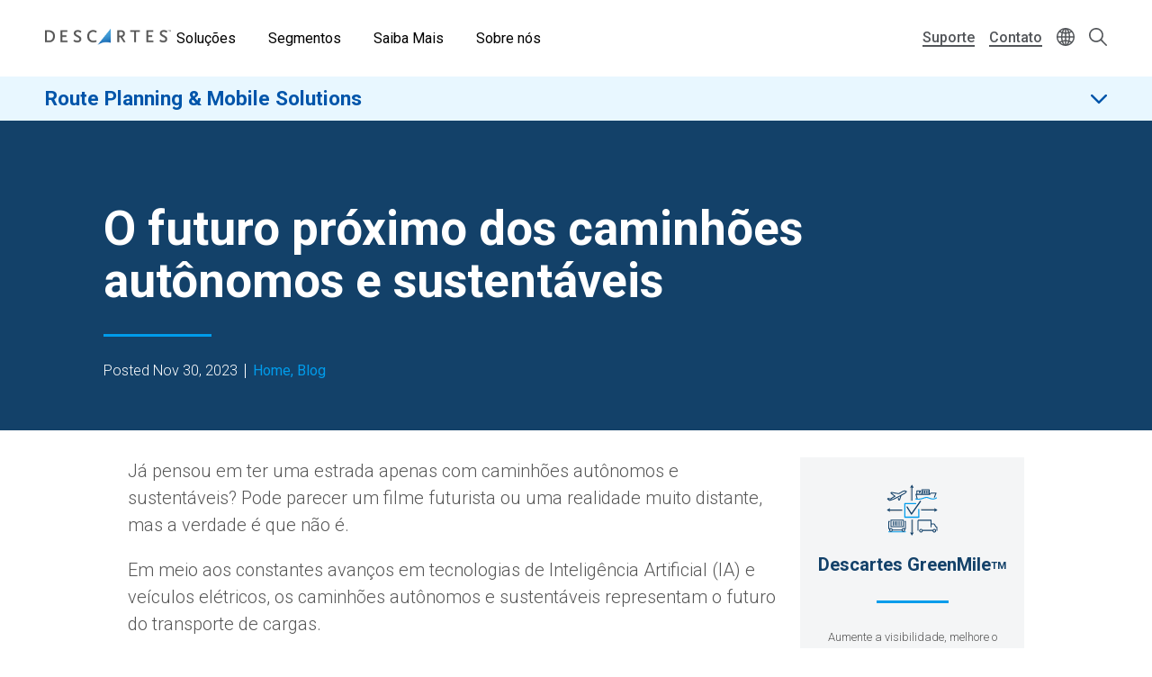

--- FILE ---
content_type: text/html; charset=UTF-8
request_url: https://www.descartes.com/br/resources/blog/o-futuro-proximo-dos-caminhoes-autonomos-e-sustentaveis?language=es
body_size: 31798
content:
<!DOCTYPE html>
<html lang="pt-br" dir="ltr" prefix="og: https://ogp.me/ns#">
  <head>
        <meta name='be:drupal-theme' content='1.0.0'>
<!-- be_ixf, sdk, gho-->
<meta name="be:sdk" content="php_sdk_1.5.12" />
<meta name="be:timer" content="53ms" />
<meta name="be:norm_url" content="https%3A%2F%2Fwww.descartes.com%2Fbr%2Fresources%2Fblog%2Fo-futuro-proximo-dos-caminhoes-autonomos-e-sustentaveis" />
<meta name="be:capsule_url" content="https%3A%2F%2Fixfd1-api.bc0a.com%2Fapi%2Fixf%2F1.0.0%2Fget_capsule%2Ff00000000011877%2F1172118168" />
<meta name="be:api_dt" content="-05:00y_2026;-05:00m_01;-05:00d_03;-05:00h_02;-05:00mh_05;p_epoch:1767423929461" />
<meta name="be:mod_dt" content="-05:00y_2026;-05:00m_01;-05:00d_03;-05:00h_02;-05:00mh_05;p_epoch:1767423929461" />
<meta name="be:diag" content="d+OtrlQ8JFov35tEFJhEMSrxjAG2oJh1xztCNU/AJ2HgEMUA7flDMEmEtZmWJG3MynnHE2c9nRbuiTCNbSz4o+zyQ/hzCw4nT8Nqs4KIEoRg68E3t8v/RHELC9jC+weO9cK8DDrRi4hZv5RO/h6Roeuw8flfb3PQIiPA4+Dr7Sf5WF+r9LgKmPRJuo1Gn9BCabbuhq/zGTHlnTjz2SQHw5RhX2zASb7kSVyZk5jvwbYHFx/oQAGG5hIjlRCN61jfyM3/BcExCqF1jJGr8eaZdHjM5+2bnYcrxdZpI0UnaolXpSDR3I0iJ66vIho2gRd3M6YI9jpf5W+uq8Ddb1VjZOCKJKoHKxMyiackI0HeQj5FIQ37fW5blI7+xTx0vNbpmzkxvTMkxfGLqyVVeb0XxV7DGhtEP+3ptKtNWmLpz/7O7SDq+TamjsoRmsMuBsNb9M7fwrVsp3CQhVcKgCBZ/CLwdPtoMeQTd+xzPSXI7pcktR795g4lWlnCGNemHUOP+v3fRR9jRPZuGkToKBgRVdgwFFC5GFaXbu/Im+KeNhWLibbN1EX04hDTbCRCVTVOjDZJw+CLezEK81goRDVSNZSF7VidGwxK4fWEwdqdzSMnxCJLnVPZe8IQYtY5eDlRSiB3Zfmzbep9OfNJcH2mJ0impPYE767rTGQ9z+s1yhW1gBlHuu/F8iQ3WccmclE96qhmtcewAXqZAajt3JMQ9Ri+SwpvTxwXA0+hz3sCtIdLTPiiWnFNHLLSX4hx3Irc7/MuDwdrt4LTeUPwbIKqM6pV0RswMAJtAq8h91YiFFk4Lb1o+vlnK412qksk3NtYIFLlZ9Q9+5Ah+NRVzCifzKAzV0MToIO2wsWHzWgDIIZQb1ASjuYSa0WPCa+DqkH3tpVndF5r61/HW3t7nNoBu1cgmWR7KMxZ5LtMtMbJtJeoVdIqJ1u+OfKRfFAcUritheWmnj5wG1AybcxdAXyAMH39Ue46ho3rvb/H6osztoYlbeNbfq+myjCMtX+6VpIAeHZ8s0PsqesuCxF6Pfw17jQ/8RC90C7lxxn0cOmsa2Fb4ktpcExRWAALw2CQ1c75buIhaPJFGnCYMniLK7JxG4ouVJTL5dWZXAR85rQMzn/iobsC8picJxC6lmJl+Sll4hdtsHS+qw+4wwHQoOBqi9GR7QWkR00qnzZY3Xzen1fPq43XKJSnQ9Xx0OCjmxNRT4/KJw6JKU2YYB+MbuVmBJlBIBqUbHIFRkMJOcGP/p3OB3r7MN0hGBYbhJ4EP4SZeOBd+r2yf2i7fXU010zmhE/n7F+HdnSTbkziLux7agoCHM7C/re5jXzz6iNelIx8AXS/[base64]/nepu6cLIsPHM7Yfq6avVU4whAPFFIvdJwH36dB28w/5WlJR+X+CxZ0CB1sCJR6wyWyV51JCp21aaT0B0QjKPwWoiBV7xqlO3zGVawmokfHYzPNsNWDlMSgXlRLBjQekVzlAMBxyvF2kxLpIGHMq84/iozVGNUArOmhWYNhRyr8pb/DGNPnPHv6tbKfbEuf1bPLvx7z0WjlMUkpGay7KhEqmRqeGQPvy7rJLx4XS1jfEcWeStHPdiVHaDsF7r5V6BhGEAvMBvxv95mLDlsVaBSgseWW8+/EwAW4Z/MupZbL+paKcIZtSBp12SkcWSUB7UbciF023dD4+2iGhAOI6jdAxuDJc9Zo6jEEGBjM9199V2TgYCbmmmE4NiAnURbHzDT64YU5I8J0bru+WNtA1aAPgjmvg14J/JPIM6jQV4jyLtFSiS4oBU3pMPY7Z66mJvhBZCFtssVF52fNMa0KBkKFR+ssJivo0M2pxcB75kzoAIKrIns5JMzogn2aDHNxgDxXA5AysWBQhoLHW+ouwdq/MmQM3TROS5g7iduW0j89RoF5v5/6sTqN66JJ6nZeqtenxoG69SUHko9TQcTHBEHeKqN05MjsgMNqc/4sJha9i7QcqMyGHbWhzoRDX9jkaK71T3A8Kr0eJC9WJMgMK/MJZttQJ/rhdLSE81UtUb51FEvNB45YFFmgdsUKHN2rWITypV2lac6HlcrI4sXrDrxEVnLhhNflzTQ4euemVwJjQvjq3h81uZ/j1UXPUWjQyJVIXU5fcXAsDRa7RPySymR8k3Pz5S1jBs3Zay/o7+epzXs6qox58SJ+Lmi5Sco09djXSGZv4uloSOWqI/ywQ+uiejW2n8hTueDbx/UHsGmqXtzHjyBUcamC7QlV2+g1X0hhcfO/AQYs55N5/39VXsAEPtHbBcUhwpT9FGMvXDGAm1mOiTPsxdcHA0zkB8BOljIMdUOQBGCOk6sKXES973Mvjez3EETPTtTytI/pMD454bxL6qSBv1QX1SywolrBedBRsh4j6fLaZptJ1BzaTNCettOzKnpVN0D+kR9KFtzyaysCBaJo3nEoDUbStamQdj7RpUbfyWzfYxmEsNltC2KJFzj5+1B4ctWg57UdrrAhTX78LT1Vj68Q2eTxUaqlxUMok3m/3P5RVcq5WsxP0y4TT6Mf6P0+qIEduYLJp6LAMxDGhPblu8Pn4v8WtnPc2VMuDzoKoe15lPSEIbBX0oJ1OsUs/3Az5Qm3KEYy89EE1iObBNM3Q==" />
<meta name="be:messages" content="false" />

 <script>
(function() {
    var script = document.createElement('script');
    script.setAttribute("id", "be-schema-script");
    script.setAttribute("data-customerid", "f00000000011877");
    script.setAttribute("data-testmode", "false");
    script.setAttribute("src", "https://schema-cf.bc0a.com/corejs/be-schema-v3.js");
    document.head.appendChild(script);
})();
 </script>


    <meta charset="utf-8" />
<style id="gutenberg-palette">:root {   .has-white-blue-color{ color:#DDF4FE }  .has-white-blue-background-color{ background-color:#DDF4FE }  .has-white-blue-border-color{ border-color:#DDF4FE }  .has-light-blue-color{ color:#BAE8FF }  .has-light-blue-background-color{ background-color:#BAE8FF }  .has-light-blue-border-color{ border-color:#BAE8FF }  .has-blue-color{ color:#009CEB }  .has-blue-background-color{ background-color:#009CEB }  .has-blue-border-color{ border-color:#009CEB }  .has-blue-text-color{ color:#007cba }  .has-blue-text-background-color{ background-color:#007cba }  .has-blue-text-border-color{ border-color:#007cba }  .has-medium-blue-color{ color:#0055AA }  .has-medium-blue-background-color{ background-color:#0055AA }  .has-medium-blue-border-color{ border-color:#0055AA }  .has-dark-blue-color{ color:#134169 }  .has-dark-blue-background-color{ background-color:#134169 }  .has-dark-blue-border-color{ border-color:#134169 }  .has-darkest-blue-color{ color:#012A49 }  .has-darkest-blue-background-color{ background-color:#012A49 }  .has-darkest-blue-border-color{ border-color:#012A49 }  .has-dark-grey-color{ color:#565656 }  .has-dark-grey-background-color{ background-color:#565656 }  .has-dark-grey-border-color{ border-color:#565656 }  .has-medium-grey-color{ color:#cccdce }  .has-medium-grey-background-color{ background-color:#cccdce }  .has-medium-grey-border-color{ border-color:#cccdce }  .has-light-grey-color{ color:#f4f5f6 }  .has-light-grey-background-color{ background-color:#f4f5f6 }  .has-light-grey-border-color{ border-color:#f4f5f6 }  .has-white-color{ color:#fff }  .has-white-background-color{ background-color:#fff }  .has-white-border-color{ border-color:#fff } }</style>
<style id="gutenberg-gradients">:root {   .has-blues-gradient-background{ background:linear-gradient(90deg, #164469 0%, #009CEB 100%) } }</style>
<style id="gutenberg-font-sizes">:root {   .has-text-xs-font-size{ font-size:.8rem }  .has-text-s-font-size{ font-size:1rem }  .has-text-r-font-size{ font-size:1.25rem }  .has-text-m-font-size{ font-size:1.5rem }  .has-text-l-font-size{ font-size:1.75rem }  .has-text-xl-font-size{ font-size:2rem }  .has-text-h4-font-size{ font-size:27 }  .has-text-h3-font-size{ font-size:31 }  .has-text-h2-font-size{ font-size:40 }  .has-text-h1-font-size{ font-size:55 }  .has-text-h2-title-font-size{ font-size:51 }  .has-text-h1-title-font-size{ font-size:90 } }</style>
<style id="gutenberg-spacing-variables">:root {   --wp--preset--spacing--10:8px;  --wp--preset--spacing--20:16px;  --wp--preset--spacing--30:32px;  --wp--preset--spacing--40:64px;  --wp--preset--spacing--50:128px;  --wp--preset--spacing--60:172px; }</style>
<meta name="description" content="Entenda a relação dos caminhões que andam sem motorista com a sustentabilidade." />
<link rel="canonical" href="https://www.descartes.com/br/resources/blog/o-futuro-proximo-dos-caminhoes-autonomos-e-sustentaveis?language=es" />
<link rel="image_src" href="https://www.descartes.com/sites/default/files/media/images/2023-09/dsg-share-logo-2.jpg" />
<meta name="author" content="RMT BR" />
<meta property="og:image" content="https://www.descartes.com/sites/default/files/media/images/2023-09/dsg-share-logo-2.jpg" />
<meta name="google-site-verification" content="ogAySWf9kJwyAiABDlUWUCP044yh9pLo_ugs2bc-Odw" />
<meta name="Generator" content="Drupal 11 (https://www.drupal.org)" />
<meta name="MobileOptimized" content="width" />
<meta name="HandheldFriendly" content="true" />
<meta name="viewport" content="width=device-width, initial-scale=1.0" />
<script data-cfasync="false" type="text/javascript" id="vwoCode">window._vwo_code || (function () {
      var account_id=1138860,
      version=2.1,
      settings_tolerance=2000,
      hide_element='body',
      hide_element_style='opacity:0 !important;filter:alpha(opacity=0) !important;background:none !important;transition:none !important;',
      /* DO NOT EDIT BELOW THIS LINE */
      f=false,w=window,d=document,v=d.querySelector('#vwoCode'),cK='_vwo_'+account_id+'_settings',cc={};try{var c=JSON.parse(localStorage.getItem('_vwo_'+account_id+'_config'));cc=c&&typeof c==='object'?c:{}}catch(e){}var stT=cc.stT==='session'?w.sessionStorage:w.localStorage;code={nonce:v&&v.nonce,library_tolerance:function(){return typeof library_tolerance!=='undefined'?library_tolerance:undefined},settings_tolerance:function(){return cc.sT||settings_tolerance},hide_element_style:function(){return'{'+(cc.hES||hide_element_style)+'}'},hide_element:function(){if(performance.getEntriesByName('first-contentful-paint')[0]){return''}return typeof cc.hE==='string'?cc.hE:hide_element},getVersion:function(){return version},finish:function(e){if(!f){f=true;var t=d.getElementById('_vis_opt_path_hides');if(t)t.parentNode.removeChild(t);if(e)(new Image).src='https://dev.visualwebsiteoptimizer.com/ee.gif?a='+account_id+e}},finished:function(){return f},addScript:function(e){var t=d.createElement('script');t.type='text/javascript';if(e.src){t.src=e.src}else{t.text=e.text}v&&t.setAttribute('nonce',v.nonce);d.getElementsByTagName('head')[0].appendChild(t)},load:function(e,t){var n=this.getSettings(),i=d.createElement('script'),r=this;t=t||{};if(n){i.textContent=n;d.getElementsByTagName('head')[0].appendChild(i);if(!w.VWO||VWO.caE){stT.removeItem(cK);r.load(e)}}else{var o=new XMLHttpRequest;o.open('GET',e,true);o.withCredentials=!t.dSC;o.responseType=t.responseType||'text';o.onload=function(){if(t.onloadCb){return t.onloadCb(o,e)}if(o.status===200||o.status===304){_vwo_code.addScript({text:o.responseText})}else{_vwo_code.finish('&e=loading_failure:'+e)}};o.onerror=function(){if(t.onerrorCb){return t.onerrorCb(e)}_vwo_code.finish('&e=loading_failure:'+e)};o.send()}},getSettings:function(){try{var e=stT.getItem(cK);if(!e){return}e=JSON.parse(e);if(Date.now()>e.e){stT.removeItem(cK);return}return e.s}catch(e){return}},init:function(){if(d.URL.indexOf('__vwo_disable__')>-1)return;var e=this.settings_tolerance();w._vwo_settings_timer=setTimeout(function(){_vwo_code.finish();stT.removeItem(cK)},e);var t;if(this.hide_element()!=='body'){t=d.createElement('style');var n=this.hide_element(),i=n?n+this.hide_element_style():'',r=d.getElementsByTagName('head')[0];t.setAttribute('id','_vis_opt_path_hides');v&&t.setAttribute('nonce',v.nonce);t.setAttribute('type','text/css');if(t.styleSheet)t.styleSheet.cssText=i;else t.appendChild(d.createTextNode(i));r.appendChild(t)}else{t=d.getElementsByTagName('head')[0];var i=d.createElement('div');i.style.cssText='z-index: 2147483647 !important;position: fixed !important;left: 0 !important;top: 0 !important;width: 100% !important;height: 100% !important;background: white !important;display: block !important;';i.setAttribute('id','_vis_opt_path_hides');i.classList.add('_vis_hide_layer');t.parentNode.insertBefore(i,t.nextSibling)}var o=window._vis_opt_url||d.URL,s='https://dev.visualwebsiteoptimizer.com/j.php?a='+account_id+'&u='+encodeURIComponent(o)+'&vn='+version;if(w.location.search.indexOf('_vwo_xhr')!==-1){this.addScript({src:s})}else{this.load(s+'&x=true')}}};w._vwo_code=code;code.init();})();</script>
<link rel="icon" href="/themes/descartes/favicon.ico" type="image/vnd.microsoft.icon" />
<link rel="alternate" hreflang="pt-br" href="https://www.descartes.com/br/resources/blog/o-futuro-proximo-dos-caminhoes-autonomos-e-sustentaveis?language=es" />
<script src="https://www.descartes.com/sites/default/files/descartes_core/global.js?0"></script>
<link rel="stylesheet" media="all" href="https://www.descartes.com/sites/default/files/descartes_core/global.css?0" />

    <title>Caminhões autônomos e sustentáveis: o que são e como funcionam | Descartes Brasil</title>
    <link rel="stylesheet" media="all" href="/sites/default/files/css/css_DHtfZc0Mhqoq3XTb-wM5uMzL72BdP6ji1G-cU094GNQ.css?delta=0&amp;language=pt-br&amp;theme=descartes&amp;include=[base64]" />
<link rel="stylesheet" media="all" href="/sites/default/files/css/css_7M5DA-7xtQ0lvEuxAKRQvqwhek4cRoVjss7lbqL7Swc.css?delta=1&amp;language=pt-br&amp;theme=descartes&amp;include=[base64]" />

    <script type="application/json" data-drupal-selector="drupal-settings-json">{"path":{"baseUrl":"\/","pathPrefix":"br\/","currentPath":"node\/15269","currentPathIsAdmin":false,"isFront":false,"currentLanguage":"pt-br","currentQuery":{"language":"es"}},"pluralDelimiter":"\u0003","suppressDeprecationErrors":true,"ajaxPageState":{"libraries":"[base64]","theme":"descartes","theme_token":null},"ajaxTrustedUrl":{"\/br\/search":true},"gtag":{"tagId":"","consentMode":false,"otherIds":[],"events":[],"additionalConfigInfo":[]},"gtm":{"tagId":null,"settings":{"data_layer":"dataLayer","include_classes":false,"allowlist_classes":"google\nnonGooglePixels\nnonGoogleScripts\nnonGoogleIframes","blocklist_classes":"customScripts\ncustomPixels","include_environment":false,"environment_id":"","environment_token":""},"tagIds":["GTM-WBZXJ4T"]},"responsive_menu":{"position":"left","theme":"theme-dark","pagedim":"pagedim","modifyViewport":true,"use_bootstrap":false,"breakpoint":"all and (min-width: 1050px)","drag":false},"vwo":{"id":1138860,"timeout_setting":2000,"usejquery":"false","testnull":null},"search_api_autocomplete":{"search":{"auto_submit":true,"min_length":4}},"countryCode":"","langCode":"pt-br","miniorange_saml":{"base_url":"https:\/\/www.descartes.com"},"language":{"id":"pt-br","name":"Portuguese, Brazil"},"user":{"uid":0,"permissionsHash":"63b635db1f3f2b67ae673c85bb40f2ac1c93229dee20601fa5a736edb58c8ae7"}}</script>
<script src="/sites/default/files/js/js_EpQNgzDCLhadsFl0tZUsmrLsr3aJxHO6UOSKEuwbYjc.js?scope=header&amp;delta=0&amp;language=pt-br&amp;theme=descartes&amp;include=[base64]"></script>
<script src="/modules/contrib/google_tag/js/gtag.js?t8tfzj"></script>
<script src="/modules/contrib/google_tag/js/gtm.js?t8tfzj"></script>


      <link rel="preload" href="
https://fonts.googleapis.com/css?family=Roboto:300,300i,400,400i,500,500i,700,700i,900,900i&display=swap"
            as="style" onload="this.onload=null;this.rel='stylesheet'">
      <noscript><link rel="stylesheet" href="
https://fonts.googleapis.com/css?family=Roboto:300,300i,400,400i,500,500i,700,700i,900,900i&display=swap"></noscript>

    <style type="text/css">
      
    </style>

  </head>
  <body class="solution-page lang-pt-br path-node page-node-type-blog-post">
        <a href="#main-content" class="visually-hidden focusable skip-link">
      Skip to main content
    </a>
    <noscript><iframe src="https://www.googletagmanager.com/ns.html?id=GTM-WBZXJ4T"
                  height="0" width="0" style="display:none;visibility:hidden"></iframe></noscript>

      <div class="dialog-off-canvas-main-canvas" data-off-canvas-main-canvas>
    
<div class="layout-container">

  <header role="banner" class="light">
      

                

<div class="dsg-nav" id="dsg-nav" role="navigation" aria-label="Primary site navigation">

    <div class="dsg-nav__menu">

        <div class="dsg-nav__branding">
            <a href="https://www.descartes.com/br/">
                <img class="dsg-nav_logo-dark" src="/themes/descartes/logo-dark.png" alt="Descartes Logo">
            </a>
        </div>

                <nav class="dsg-nav__main">
            <ul class="dsg-nav__main__menu-items" aria-label="Main Navigation">
                                <li class="dsg-nav__nav-item nav-parent">

                    <button aria-controls="menu-main-solutions" aria-expanded="false">
                        Soluções
                    </button>

                                        <div class="dsg-nav__main-menu__slideout menu-main__solutions" id="menu-main-solutions" aria-hidden="true">
                    
                                                <div class="dsg-nav__main-menu__submenu-slideout slideout-2-col">

                            <div class="menu-level-2">

                                <h2 aria-hidden="true">Soluções</h2>

                                <ul>

                                                                        <li class="nav-item-parent active" data-menu="b2b">
                                        
                                        <div class="submenu-grid">

                                            <a href="https://www.descartes.com/br/solucoes/b2b-connectivity-messaging" id="submenu-b2b" class="solution-link">
                                                B2B Connectivity &amp; Messaging EDI
                                                <svg class="forward-icon" xmlns="http://www.w3.org/2000/svg" viewBox="0 0 9.42 15.74" alt="" aria-hidden="true">
    <path d="M9,6.82L2.66.46C2.36.16,1.97-.01,1.56,0,1.14,0,.75.16.46.45c-.61.6-.61,1.59,0,2.2l5.22,5.22L.45,13.09c-.6.61-.6,1.59,0,2.2.29.29.68.45,1.1.45h0c.42,0,.81-.16,1.1-.46l6.32-6.31c.59-.59.61-1.53.03-2.16Z"/>
</svg>

                                            </a>


                                            <div class="menu-level-3" >

                                                <div class="solutions-menu__title">
                                                    <img src="/themes/descartes/images/menu/solutions-b2b.svg"
                                                    class="solutions-icon"
                                                    alt="">
                                                
                                                    <h2 aria-hidden="true">B2B Connectivity & Messaging EDI</h2>
                                                
                                                </div>

                                                <div class="solutions-menu__description">
                                                                                                        <p>Descomplique o seu ecossistema B2B com a Descartes: um parceiro global que unifica EDI e faturação eletrónica num único hub, automatiza processos e garante conformidade fiscal em qualquer mercado.</p>
                                                                                                                                                            <a class="menu-btn-outline" href="https://www.descartes.com/br/solucoes/b2b-connectivity-messaging"> Explore a Solução </a>
                                                                                                    </div>

                                                
                                                <div class="solutions-menu__split" aria-label=" Submenu">
                                                    <ul class="solutions-menu__split__tabs" role="tablist">

                                                                                                                                                                                                                </ul>
                                                </div>
                                              
                                                
                                                <div class="solutions-menu__split-children__wrapper">

                                                                                                                                                                                                                    
                                                        <ul
                                                        class="solutions-menu__split__children active" 
                                                        id="split-b2b-1" 
                                                        role="tabpanel"
                                                        aria-labelledby="tab-b2b-1">

                                                                                                                        <li>
                                                                <a href="      https://www.descartes.com/br/solucoes/b2b-connectivity-messaging/comunicacao-em-logistica
  ">
                                                                <h4>Comunicação em Logística</h4>
                                                                <p>Transacione em tempo real com transportadoras e operadores logísticos através de integrações eletrônicas sem fricções</p>
                                                                </a>
                                                            </li>
                                                                                                                        
                                                            
                                                        </ul>
                                                        
                                                                                                                                                            
                                                </div>

                                            </div>

                                        </div>
                                        
                                    </li>
                                                                        <li class="nav-item-parent" data-menu="rmt">
                                        
                                        <div class="submenu-grid">

                                            <a href="https://www.descartes.com/br/solucoes/routing-mobile-and-telematics" id="submenu-rmt" class="solution-link">
                                                Route Planning &amp; Mobile Solutions
                                                <svg class="forward-icon" xmlns="http://www.w3.org/2000/svg" viewBox="0 0 9.42 15.74" alt="" aria-hidden="true">
    <path d="M9,6.82L2.66.46C2.36.16,1.97-.01,1.56,0,1.14,0,.75.16.46.45c-.61.6-.61,1.59,0,2.2l5.22,5.22L.45,13.09c-.6.61-.6,1.59,0,2.2.29.29.68.45,1.1.45h0c.42,0,.81-.16,1.1-.46l6.32-6.31c.59-.59.61-1.53.03-2.16Z"/>
</svg>

                                            </a>


                                            <div class="menu-level-3" hidden>

                                                <div class="solutions-menu__title">
                                                    <img src="/themes/descartes/images/menu/solutions-rmt.svg"
                                                    class="solutions-icon"
                                                    alt="">
                                                
                                                    <h2 aria-hidden="true">Route Planning & Mobile Solutions</h2>
                                                
                                                </div>

                                                <div class="solutions-menu__description">
                                                                                                        <p>Desperte o potencial máximo da sua frota: planeje rotas perfeitas, monitore motoristas ao vivo e encante clientes com entregas pontuais.</p>
                                                                                                                                                            <a class="menu-btn-outline" href="https://www.descartes.com/br/solucoes/routing-mobile-and-telematics"> Explore a Solução </a>
                                                                                                    </div>

                                                
                                                <div class="solutions-menu__split" aria-label=" Submenu">
                                                    <ul class="solutions-menu__split__tabs" role="tablist">

                                                                                                                                                                                                                </ul>
                                                </div>
                                              
                                                
                                                <div class="solutions-menu__split-children__wrapper">

                                                                                                                                                                                                                    
                                                        <ul
                                                        class="solutions-menu__split__children active" 
                                                        id="split-rmt-1" 
                                                        role="tabpanel"
                                                        aria-labelledby="tab-rmt-1">

                                                                                                                        <li>
                                                                <a href="      https://www.descartes.com/br/solucoes/routing-mobile-and-telematics/agendamento-de-entrega
  ">
                                                                <h4>Agendamento de Entrega</h4>
                                                                <p>Encante seus clientes do agendamento à entrega.</p>
                                                                </a>
                                                            </li>
                                                                                                                        <li>
                                                                <a href="      https://www.descartes.com/br/solucoes/routing-mobile-and-telematics/aplicativos-moveis
  ">
                                                                <h4>Aplicativos Móveis</h4>
                                                                <p>Potencialize frota e equipe de campo com apps móveis integrados: adeus ao papel, motoristas empoderados, dados em tempo real, custos menores, cobrança ágil e entregas que encantam o cliente, tudo na palma da mão.</p>
                                                                </a>
                                                            </li>
                                                                                                                        <li>
                                                                <a href="      https://www.descartes.com/br/solucoes/routing-mobile-and-telematics/planejamento-e-otimizacao-de-rotas
  ">
                                                                <h4>Planejamento e Otimização de Rotas</h4>
                                                                <p>Alcance resultados imbatíveis com a otimização de rotas da Descartes: IA e algoritmos de ponta que transformam o planejamento — do estratégico ao dinâmico em tempo real — para maximizar eficiência, cortar custos e encantar clientes.</p>
                                                                </a>
                                                            </li>
                                                                                                                        
                                                            
                                                        </ul>
                                                        
                                                                                                                                                            
                                                </div>

                                            </div>

                                        </div>
                                        
                                    </li>
                                                                        <li class="nav-item-parent" data-menu="gti">
                                        
                                        <div class="submenu-grid">

                                            <a href="https://www.descartes.com/br/solucoes/global-trade-intelligence" id="submenu-gti" class="solution-link">
                                                Global Trade Intelligence
                                                <svg class="forward-icon" xmlns="http://www.w3.org/2000/svg" viewBox="0 0 9.42 15.74" alt="" aria-hidden="true">
    <path d="M9,6.82L2.66.46C2.36.16,1.97-.01,1.56,0,1.14,0,.75.16.46.45c-.61.6-.61,1.59,0,2.2l5.22,5.22L.45,13.09c-.6.61-.6,1.59,0,2.2.29.29.68.45,1.1.45h0c.42,0,.81-.16,1.1-.46l6.32-6.31c.59-.59.61-1.53.03-2.16Z"/>
</svg>

                                            </a>


                                            <div class="menu-level-3" hidden>

                                                <div class="solutions-menu__title">
                                                    <img src="/themes/descartes/images/menu/solutions-gti.svg"
                                                    class="solutions-icon"
                                                    alt="">
                                                
                                                    <h2 aria-hidden="true">Global Trade Intelligence</h2>
                                                
                                                </div>

                                                <div class="solutions-menu__description">
                                                                                                        <p>Dados globais de primeira linha geram insights poderosos: aumente margens, descubra novos clientes e fornecedores e avalie parceiros com uma base completa de dados sobre comércio, tarifas, acordos, normas e listas de partes restritas.</p>
                                                                                                                                                            <a class="menu-btn-outline" href="https://www.descartes.com/br/solucoes/global-trade-intelligence"> Explore a Solução </a>
                                                                                                    </div>

                                                
                                                <div class="solutions-menu__split" aria-label=" Submenu">
                                                    <ul class="solutions-menu__split__tabs" role="tablist">

                                                                                                                                                                                                                </ul>
                                                </div>
                                              
                                                
                                                <div class="solutions-menu__split-children__wrapper">

                                                                                                                                                                                                                    
                                                        <ul
                                                        class="solutions-menu__split__children active" 
                                                        id="split-gti-1" 
                                                        role="tabpanel"
                                                        aria-labelledby="tab-gti-1">

                                                                                                                        <li>
                                                                <a href="      https://www.descartes.com/br/solucoes/global-trade-intelligence/classificacao-do-produto-e-determinacao-das-taxa
  ">
                                                                <h4>Classificação do produto e determinação das taxas</h4>
                                                                <p>Centralize inteligência fiscal num hub único descartes Customs Info: taxas, tarifas, decisões vinculantes e outros dados críticos sempre atualizados, prontos para impulsionar margens e simplificar operações globais</p>
                                                                </a>
                                                            </li>
                                                                                                                        <li>
                                                                <a href="      https://www.descartes.com/br/solucoes/global-trade-intelligence/dados-de-importacaoexportacao-e-pesquisa-comercial
  ">
                                                                <h4>Dados de importação/exportação e pesquisa comercial</h4>
                                                                <p>Domine o comércio global com a inteligência de dados da Descartes: monitore fluxos de importação e exportação, compare desempenho, revele tendências e descubra novos mercados, clientes e fornecedores tudo numa só plataforma Descartes Datamyne.</p>
                                                                </a>
                                                            </li>
                                                                                                                        <li>
                                                                <a href="      https://www.descartes.com/br/solucoes/global-trade-intelligence/solucoes-para-area-de-compliance
  ">
                                                                <h4>Soluções para área de Compliance​</h4>
                                                                <p>Simplifique a due diligence: com Descartes Visual Compliance, você consulta num único hub as listas de observação governamentais mais completas do mercado, acelera verificações e toma decisões com total segurança.</p>
                                                                </a>
                                                            </li>
                                                                                                                        
                                                            
                                                        </ul>
                                                        
                                                                                                                                                            
                                                </div>

                                            </div>

                                        </div>
                                        
                                    </li>
                                                                        <li class="nav-item-parent" data-menu="bfes">
                                        
                                        <div class="submenu-grid">

                                            <a href="https://www.descartes.com/br/solucoes/broker-and-forwarder-enterprise-systems" id="submenu-bfes" class="solution-link">
                                                Forwarder Broker
                                                <svg class="forward-icon" xmlns="http://www.w3.org/2000/svg" viewBox="0 0 9.42 15.74" alt="" aria-hidden="true">
    <path d="M9,6.82L2.66.46C2.36.16,1.97-.01,1.56,0,1.14,0,.75.16.46.45c-.61.6-.61,1.59,0,2.2l5.22,5.22L.45,13.09c-.6.61-.6,1.59,0,2.2.29.29.68.45,1.1.45h0c.42,0,.81-.16,1.1-.46l6.32-6.31c.59-.59.61-1.53.03-2.16Z"/>
</svg>

                                            </a>


                                            <div class="menu-level-3" hidden>

                                                <div class="solutions-menu__title">
                                                    <img src="/themes/descartes/images/menu/solutions-lsp.svg"
                                                    class="solutions-icon"
                                                    alt="">
                                                
                                                    <h2 aria-hidden="true">Forwarder Broker</h2>
                                                
                                                </div>

                                                <div class="solutions-menu__description">
                                                                                                        <p>TMS completo, rastreamento oceânico avançado, automação aduaneira, controle 360° das operações e visibilidade porta-a-porta.</p>
                                                                                                                                                            <a class="menu-btn-outline" href="https://www.descartes.com/br/solucoes/broker-and-forwarder-enterprise-systems"> Explore a Solução </a>
                                                                                                    </div>

                                                
                                                <div class="solutions-menu__split" aria-label=" Submenu">
                                                    <ul class="solutions-menu__split__tabs" role="tablist">

                                                                                                                                                                                                                </ul>
                                                </div>
                                              
                                                
                                                <div class="solutions-menu__split-children__wrapper">

                                                                                                                                                                                                                    
                                                        <ul
                                                        class="solutions-menu__split__children active" 
                                                        id="split-bfes-1" 
                                                        role="tabpanel"
                                                        aria-labelledby="tab-bfes-1">

                                                                                                                        <li>
                                                                <a href="      https://www.descartes.com/br/solucoes/broker-and-forwarder-enterprise-systems/advanced-ocean-tracking
  ">
                                                                <h4>Advanced Ocean Tracking</h4>
                                                                <p>Veja cada carga marítima num só clique. Com qualquer BoL, rastreie a remessa etapa por etapa e ofereça respostas instantâneas aos seus clientes. Simplicidade total para agentes de carga e despachantes aduaneiros.</p>
                                                                </a>
                                                            </li>
                                                                                                                        <li>
                                                                <a href="      https://www.descartes.com/br/solucoes/broker-and-forwarder-enterprise-systems/visibilidade-em-tempo-real
  ">
                                                                <h4>Visibilidade em Tempo Real</h4>
                                                                <p>Saiba, em tempo real, onde está cada carga e receba alertas em cada etapa, visibilidade total para decisões rápidas e tranquilidade garantida.</p>
                                                                </a>
                                                            </li>
                                                                                                                        
                                                            
                                                        </ul>
                                                        
                                                                                                                                                            
                                                </div>

                                            </div>

                                        </div>
                                        
                                    </li>
                                                                    </ul>

                                <div class="slideout-left__view-all">
                                    <a class="menu-arrow-btn" href="https://www.descartes.com/br/solucoes">
                                        Veja Todas as Soluções
                                        <svg class="arrow-icon" xmlns="http://www.w3.org/2000/svg" viewBox="0 0 13.22 9.65" alt="" aria-hidden="true">
    <path d="m13.22,4.82l-4.82,4.82-1.12-1.12,2.9-2.9H0v-1.6h10.17l-2.9-2.9,1.12-1.12,4.82,4.82Z"></path>
</svg>

                                    </a>
                                </div>

                            </div>

                        </div>
                        
                        
                        
                        
                    </div> 
                    
                </li>
                                <li class="dsg-nav__nav-item nav-parent">

                    <button aria-controls="menu-main-industries" aria-expanded="false">
                        Segmentos
                    </button>

                                        <div class="dsg-nav__main-menu__slideout menu-main__industries" id="menu-main-industries" aria-hidden="true">
                    
                        
                                                <div class="dsg-nav__main-menu__submenu-slideout slideout-1-col">

                            <div class="menu-level-2">

                                <h2 aria-hidden="true">Segmentos</h2>

                                <ul>

                                                                        <li class="submenu_nav-item">
                                        <span>
                                            <img src="/themes/descartes/images/menu/icon-manufacturing.svg" class="menu-icon" alt="">
                                            <a href="https://www.descartes.com/br/segmentos/manufatura-distribuicao">
                                                Manufatura &amp; Distribuição
                                            </a>
                                        </span>
                                    </li>
                                                                        <li class="submenu_nav-item">
                                        <span>
                                            <img src="/themes/descartes/images/menu/icon-transport.svg" class="menu-icon" alt="">
                                            <a href="https://www.descartes.com/br/segmentos/transporte-e-logistica">
                                                Transporte e Logística
                                            </a>
                                        </span>
                                    </li>
                                                                        <li class="submenu_nav-item">
                                        <span>
                                            <img src="/themes/descartes/images/menu/icon-retail.svg" class="menu-icon" alt="">
                                            <a href="https://www.descartes.com/br/segmentos/varejo">
                                                Rarejo
                                            </a>
                                        </span>
                                    </li>
                                                                    </ul>

                                <div class="slideout-left__view-all">
                                    <a class="menu-arrow-btn" href="https://www.descartes.com/br/segmentos">
                                        Veja todos os Segmentos
                                        <svg class="arrow-icon" xmlns="http://www.w3.org/2000/svg" viewBox="0 0 13.22 9.65" alt="" aria-hidden="true">
    <path d="m13.22,4.82l-4.82,4.82-1.12-1.12,2.9-2.9H0v-1.6h10.17l-2.9-2.9,1.12-1.12,4.82,4.82Z"></path>
</svg>

                                    </a>
                                </div>
                                
                            </div>
                        </div>
                        
                        
                        
                    </div> 
                    
                </li>
                                <li class="dsg-nav__nav-item nav-parent">

                    <button aria-controls="menu-main-resources" aria-expanded="false">
                        Saiba Mais
                    </button>

                      

                                                            <div class="dsg-nav__main-menu__slideout menu-main__resources resources-small" id="menu-main-resources" aria-hidden="true">
                    
                    
                        
                        
                          
                        <div class="dsg-nav__main-menu__submenu-slideout slideout-2-col">

                            <div class="menu-level-2">

                                <h2 aria-hidden="true">Saiba Mais</h2>

                                <ul>
                                                                        <li class="submenu_nav-item">
                                        <span>
                                            <img src="/themes/descartes/images/menu/icon-blog.svg" class="menu-icon" alt="">
                                            <a href="      https://www.descartes.com/br/blogcentro-de-download
  ">
                                                Blog/Centro de Download
                                            </a>
                                        </span>
                                    </li>
                                                                        <li class="submenu_nav-item">
                                        <span>
                                            <img src="/themes/descartes/images/menu/icon-knowledge-center.svg" class="menu-icon" alt="">
                                            <a href="      https://www.descartes.com/br/saiba-mais/inscricao
  ">
                                                Inscrição
                                            </a>
                                        </span>
                                    </li>
                                                                        <li class="submenu_nav-item">
                                        <span>
                                            <img src="/themes/descartes/images/menu/icon-media.svg" class="menu-icon" alt="">
                                            <a href="      https://www.descartes.com/br/saiba-mais/midia
  ">
                                                Mídia
                                            </a>
                                        </span>
                                    </li>
                                                                        <li class="submenu_nav-item">
                                        <span>
                                            <img src="/themes/descartes/images/menu/icon-legal-and-compliance.svg" class="menu-icon" alt="">
                                            <a href="      https://www.descartes.com/br/saiba-mais/termos-de-uso-compliance
  ">
                                                Termos de uso &amp; Compliance
                                            </a>
                                        </span>
                                    </li>
                                                                    </ul>

                                                                <div class="slideout-left__view-all">
                                    <a class="menu-arrow-btn" href="https://www.descartes.com/br/saiba-mais">
                                        Ver todos os recursos
                                        <svg class="arrow-icon" xmlns="http://www.w3.org/2000/svg" viewBox="0 0 13.22 9.65" alt="" aria-hidden="true">
    <path d="m13.22,4.82l-4.82,4.82-1.12-1.12,2.9-2.9H0v-1.6h10.17l-2.9-2.9,1.12-1.12,4.82,4.82Z"></path>
</svg>

                                    </a>
                                </div>
                                                            </div>

                            
                        </div>
                        
                        
                    </div> 
                    
                </li>
                                <li class="dsg-nav__nav-item nav-parent">

                    <button aria-controls="menu-main-company" aria-expanded="false">
                        Sobre nós
                    </button>

                                        <div class="dsg-nav__main-menu__slideout menu-main__company" id="menu-main-company" aria-hidden="true">
                    
                        
                        
                        
                                                <div class="dsg-nav__main-menu__submenu-slideout slideout-2-col">

                            <div class="menu-level-2">

                            <h2 aria-hidden="true">Sobre nós</h2>

                            <ul>
                                
                                
                               <li class="nav-item-parent active" data-menu="about-descartes">
                                        
                                    <div class="submenu-grid">

                                        <button aria-expanded="true">
                                            <span>
                                            <img src="/themes/descartes/images/menu/icon-about-descartes.svg" class="menu-icon" alt="">
                                            Sobre Nós
                                            </span>

                                            <svg class="forward-icon" xmlns="http://www.w3.org/2000/svg" viewBox="0 0 9.42 15.74" alt="" aria-hidden="true">
    <path d="M9,6.82L2.66.46C2.36.16,1.97-.01,1.56,0,1.14,0,.75.16.46.45c-.61.6-.61,1.59,0,2.2l5.22,5.22L.45,13.09c-.6.61-.6,1.59,0,2.2.29.29.68.45,1.1.45h0c.42,0,.81-.16,1.1-.46l6.32-6.31c.59-.59.61-1.53.03-2.16Z"/>
</svg>

                                        
                                        </button>

                                       
                                        <div class="menu-level-3" >
                                            <h3>Sobre Nós</h3>
                                            <ul>
                                                                                                <li>
                                                    <a href="      https://www.descartes.com/br/sobre-nos
  ">Sobre Nós</a>
                                                </li>
                                                                                                <li>
                                                    <a href="      https://www.descartes.com/br/sobre-nos/quem-somos
  ">Quem Somos</a>
                                                </li>
                                                                                                <li>
                                                    <a href="      https://careers.descartes.com/
  ">Carreiras</a>
                                                </li>
                                                                                                <li>
                                                    <a href="      https://www.descartes.com/br/lp/descartes-e-o-impacto-ambiental
  ">Descartes e o Impacto Ambiental</a>
                                                </li>
                                                                                            </ul>
                                        </div>
                                       

                                    </div>
                        
                                </li>
                                
                                
                                
                                <li class="submenu_nav-item">
                                    <span>
                                        <img src="/themes/descartes/images/menu/icon-sales.svg" class="menu-icon" alt="">
                                        <a href="https://www.descartes.com/br/fale-conosco">
                                            Fale Conosco
                                        </a>
                                    </span>
                                </li>

                                
                                
                                
                               <li class="nav-item-parent" data-menu="news-events">
                                        
                                    <div class="submenu-grid">

                                        <button aria-expanded="false">
                                            <span>
                                            <img src="/themes/descartes/images/menu/icon-events.svg" class="menu-icon" alt="">
                                            Imprensa e Eventos
                                            </span>

                                            <svg class="forward-icon" xmlns="http://www.w3.org/2000/svg" viewBox="0 0 9.42 15.74" alt="" aria-hidden="true">
    <path d="M9,6.82L2.66.46C2.36.16,1.97-.01,1.56,0,1.14,0,.75.16.46.45c-.61.6-.61,1.59,0,2.2l5.22,5.22L.45,13.09c-.6.61-.6,1.59,0,2.2.29.29.68.45,1.1.45h0c.42,0,.81-.16,1.1-.46l6.32-6.31c.59-.59.61-1.53.03-2.16Z"/>
</svg>

                                        
                                        </button>

                                       
                                        <div class="menu-level-3" hidden>
                                            <h3>Imprensa e Eventos</h3>
                                            <ul>
                                                                                                <li>
                                                    <a href="      https://www.descartes.com/br/imprensa-e-eventos
  ">Imprensa e Eventos</a>
                                                </li>
                                                                                                <li>
                                                    <a href="      https://www.descartes.com/br/sobre-nos/imprensa-e-eventos/noticias
  ">Notícias</a>
                                                </li>
                                                                                            </ul>
                                        </div>
                                       

                                    </div>
                        
                                </li>
                                
                                
                                
                               <li class="nav-item-parent" data-menu="support">
                                        
                                    <div class="submenu-grid">

                                        <button aria-expanded="false">
                                            <span>
                                            <img src="/themes/descartes/images/menu/icon-customer-service-desk.svg" class="menu-icon" alt="">
                                            Suporte
                                            </span>

                                            <svg class="forward-icon" xmlns="http://www.w3.org/2000/svg" viewBox="0 0 9.42 15.74" alt="" aria-hidden="true">
    <path d="M9,6.82L2.66.46C2.36.16,1.97-.01,1.56,0,1.14,0,.75.16.46.45c-.61.6-.61,1.59,0,2.2l5.22,5.22L.45,13.09c-.6.61-.6,1.59,0,2.2.29.29.68.45,1.1.45h0c.42,0,.81-.16,1.1-.46l6.32-6.31c.59-.59.61-1.53.03-2.16Z"/>
</svg>

                                        
                                        </button>

                                       
                                        <div class="menu-level-3" hidden>
                                            <h3>Suporte</h3>
                                            <ul>
                                                                                                <li>
                                                    <a href="      https://www.descartes.com/br/relacionamento-com-o-cliente
  ">Suporte</a>
                                                </li>
                                                                                                <li>
                                                    <a href="      https://www.descartes.com/br/atendimento-ao-cliente
  ">Service Desk</a>
                                                </li>
                                                                                                <li>
                                                    <a href="      https://www.descartes.com/br/relacionamento-com-o-cliente/servico-e-suporte
  ">Serviço e Suporte</a>
                                                </li>
                                                                                            </ul>
                                        </div>
                                       

                                    </div>
                        
                                </li>
                                
                                                            </ul>

                            
                        </div>

                        <div class="dsg-nav__main-menu__slideout-right" hidden>
                            <div class="scroll-inner">

                                                                                                <div class="menu-panel active" 
                                    id="panel-about-descartes"
                                    data-panel="about-descartes" hidden>
                                    <h3>Sobre Nós</h3>
                                    <ul>
                                                                                <li>
                                            <a href="      https://www.descartes.com/br/sobre-nos
  ">Sobre Nós</a>
                                        </li>
                                                                                <li>
                                            <a href="      https://www.descartes.com/br/sobre-nos/quem-somos
  ">Quem Somos</a>
                                        </li>
                                                                                <li>
                                            <a href="      https://careers.descartes.com/
  ">Carreiras</a>
                                        </li>
                                                                                <li>
                                            <a href="      https://www.descartes.com/br/lp/descartes-e-o-impacto-ambiental
  ">Descartes e o Impacto Ambiental</a>
                                        </li>
                                                                            </ul>
                                </div>
                                                                                                                                                                                                <div class="menu-panel" 
                                    id="panel-news-events"
                                    data-panel="news-events" hidden>
                                    <h3>Imprensa e Eventos</h3>
                                    <ul>
                                                                                <li>
                                            <a href="      https://www.descartes.com/br/imprensa-e-eventos
  ">Imprensa e Eventos</a>
                                        </li>
                                                                                <li>
                                            <a href="      https://www.descartes.com/br/sobre-nos/imprensa-e-eventos/noticias
  ">Notícias</a>
                                        </li>
                                                                            </ul>
                                </div>
                                                                                                                                <div class="menu-panel" 
                                    id="panel-support"
                                    data-panel="support" hidden>
                                    <h3>Suporte</h3>
                                    <ul>
                                                                                <li>
                                            <a href="      https://www.descartes.com/br/relacionamento-com-o-cliente
  ">Suporte</a>
                                        </li>
                                                                                <li>
                                            <a href="      https://www.descartes.com/br/atendimento-ao-cliente
  ">Service Desk</a>
                                        </li>
                                                                                <li>
                                            <a href="      https://www.descartes.com/br/relacionamento-com-o-cliente/servico-e-suporte
  ">Serviço e Suporte</a>
                                        </li>
                                                                            </ul>
                                </div>
                                                                
                            </div>
                        </div>
                        
                    </div> 
                    
                </li>
                
            </ul>
        </nav>
        
    </div>
    
        <ul class="dsg-nav__utility-menu" role="navigation" aria-label="Utility Navigation">

                        <li class="dsg-nav__utility-menu__link">
            <a href="https://www.descartes.com/br/relacionamento-com-o-cliente/servico-e-suporte">Suporte</a>
        </li>
                                <li class="dsg-nav__utility-menu__link">
            <a href="https://www.descartes.com/br/fale-conosco">Contato</a>
        </li>
                                
        <li class="dsg-nav__utility-menu__icon">

                                                                        
            <button class="lang-trigger"
                    aria-haspopup="true"
                    aria-expanded="false"
                    aria-controls="lang-menu"
                    aria-label="Change language">
                <svg xmlns="http://www.w3.org/2000/svg" viewBox="0 0 22.64 22.61">
                    <path class="b" d="M11.33,0h-.03C5.07,0,0,5.07,0,11.31s5.07,11.31,11.33,11.31,11.31-5.07,11.31-11.31S17.57,0,11.33,0ZM17.81,18.44c-.9.81-1.93,1.45-3.06,1.88.54-.8.97-1.69,1.27-2.61.61.2,1.21.45,1.79.73ZM12.17,15.3v-3.15h3.12c-.04,1.18-.19,2.36-.45,3.51-.88-.19-1.77-.31-2.67-.36ZM16.01,4.9c-.29-.92-.72-1.8-1.26-2.6,1.12.43,2.16,1.06,3.05,1.87-.58.28-1.18.53-1.79.73ZM15.28,10.47h-3.12v-3.16c.9-.04,1.79-.16,2.67-.35.26,1.15.41,2.33.45,3.52ZM12.17,5.64V1.96c.83.53,1.63,1.75,2.21,3.39-.73.15-1.46.25-2.21.29ZM14.38,17.26c-.58,1.64-1.38,2.87-2.21,3.4v-3.69c.74.04,1.48.14,2.21.29ZM20.92,12.14c-.16,1.81-.84,3.57-1.95,5.01-.81-.43-1.66-.78-2.53-1.07.3-1.29.47-2.62.52-3.94h3.96ZM20.92,10.48h-3.97c-.04-1.33-.21-2.66-.51-3.96.87-.29,1.71-.64,2.52-1.07,1.11,1.45,1.8,3.2,1.95,5.02ZM8.27,5.35c.58-1.66,1.39-2.89,2.23-3.41v3.7c-.75-.04-1.5-.14-2.23-.3ZM7.35,12.14h3.14v3.15c-.91.05-1.81.17-2.69.36-.26-1.15-.41-2.33-.45-3.51ZM6.63,17.71c.29.92.72,1.79,1.25,2.59-1.11-.43-2.14-1.06-3.02-1.87.57-.28,1.16-.52,1.77-.72ZM10.5,16.97v3.71c-.84-.52-1.65-1.75-2.23-3.41.73-.16,1.48-.26,2.23-.3ZM10.5,7.31v3.16h-3.14c.04-1.18.19-2.36.45-3.52.89.19,1.79.31,2.69.36ZM4.87,4.17c.88-.8,1.9-1.43,3.01-1.86-.53.8-.96,1.67-1.25,2.58-.6-.2-1.2-.44-1.77-.72ZM1.74,10.47c.16-1.81.84-3.57,1.95-5.02.8.42,1.64.78,2.5,1.06-.3,1.3-.47,2.62-.52,3.96H1.74ZM6.19,16.1c-.86.28-1.7.64-2.5,1.06-1.11-1.45-1.79-3.2-1.95-5.01h3.94c.04,1.33.22,2.66.52,3.96Z"/>
                </svg>
            </button>

            <div class="dsg-nav__lang-dropdown-container" id="lang-menu" aria-hidden="true">
                <div class="dsg-nav__lang-dropdown">

                    <h3>Altere o Idioma</h3>

                    <ul class="lang-dropdown__level-1">
                        
                        <li>
                            <h4>Europa</h4>

                            <ul class="lang-dropdown__level-2">
                                                                <li>
                                    <a href="https://www.descartes.com/da/home-da?language=da">Danês</a>
                                </li>
                                                                <li>
                                    <a href="https://www.descartes.com/nl/home?language=nl">Holandês</a>
                                </li>
                                                                <li>
                                    <a href="https://www.descartes.com/home?language=en">Inglês</a>
                                </li>
                                                                <li>
                                    <a href="https://www.descartes.com/fr/accueil?language=fr">Francês</a>
                                </li>
                                                                <li>
                                    <a href="https://www.descartes.com/de/home?language=de">Alemão</a>
                                </li>
                                                                <li>
                                    <a href="https://www.descartes.com/nn/home-nn?language=nn">Norueguês</a>
                                </li>
                                                                <li>
                                    <a href="https://www.descartes.com/sv/home-sv?language=sv">Sueco</a>
                                </li>
                                                            </ul>

                        </li>

                        
                        <li>
                            <h4>Ásia - Pacífico</h4>

                            <ul class="lang-dropdown__level-2">
                                                                <li>
                                    <a href="https://www.descartes.com/zh-hans/shouye">Chinês</a>
                                </li>
                                                                <li>
                                    <a href="https://www.descartes.com/home?language=en">Inglês</a>
                                </li>
                                                                <li>
                                    <a href="https://www.descartes.com/ja/home-ja?language=ja">Japonês</a>
                                </li>
                                                            </ul>

                        </li>

                        
                        <li>
                            <h4>América do Sul</h4>

                            <ul class="lang-dropdown__level-2">
                                                                <li>
                                    <a href="https://www.descartes.com/br/home-pt-br?language=pt-br">Português</a>
                                </li>
                                                                <li>
                                    <a href="https://www.descartes.com/es/home?language=es">Espanhol</a>
                                </li>
                                                            </ul>

                        </li>

                        
                        <li>
                            <h4>América do Norte</h4>

                            <ul class="lang-dropdown__level-2">
                                                                <li>
                                    <a href="https://www.descartes.com/home?language=en">Inglês</a>
                                </li>
                                                            </ul>

                        </li>

                                            </ul>

                </div>
            </div>
                                </li>

        <li class="dsg-nav__utility-menu__icon search-toggle">

            <button class="search-toggle" aria-label="Open search form">
            
                <svg xmlns="http://www.w3.org/2000/svg" viewBox="0 0 21.74 21.72">
                    <path d="M21.48,20.14l-6.07-6.12c2.97-3.74,2.34-9.18-1.4-12.14C10.28-1.09,4.84-.47,1.87,3.27-1.09,7.01-.47,12.45,3.27,15.42c3.18,2.52,7.69,2.49,10.83-.07l6.02,6.08c.35.37.94.39,1.32.03.37-.36.39-.95.03-1.32h0ZM8.62,15.42c-3.77,0-6.83-3.06-6.83-6.82S4.85,1.77,8.62,1.77s6.83,3.06,6.83,6.82c0,1.81-.72,3.55-2,4.83-1.28,1.28-3.02,2-4.83,2Z"/>
                </svg>

            </button>
            
       </li>

       <div class="descartes-core-search-block search-form search-block-form container-inline block block-descartes-core block-descartes-core-search-block" data-drupal-selector="descartes-core-search-block">
  
    
      <form action="/br/search" method="get" id="descartes-core-search-block" accept-charset="UTF-8">
  <div class="js-form-item form-item js-form-type-search-api-autocomplete form-type-search-api-autocomplete js-form-item-keys form-item-keys form-no-label">
      <label for="edit-keys" class="visually-hidden">Search</label>
        <input data-drupal-selector="edit-keys" data-search-api-autocomplete-search="search" class="form-autocomplete form-text" data-autocomplete-path="/br/search_api_autocomplete/search?display=page&amp;&amp;filter=keys" type="text" id="edit-keys" name="keys" value="" size="15" maxlength="128" />

        </div>
<div data-drupal-selector="edit-actions" class="form-actions js-form-wrapper form-wrapper" id="edit-actions"><input class="search-form__submit button js-form-submit form-submit" data-drupal-selector="edit-submit" type="submit" id="edit-submit" value="Search" />
</div>

</form>

  </div>


    </ul>
    
    <div class="dsg-nav__overlay"></div>

</div>      

                

<nav class="mobile-menu" aria-label="Mobile site navigation">

    <div class="dsg-mm__header">

        <div class="container-hamburger" id="mm-toggle">
            <div class="mobile-hamburger"></div>
        </div>

        <a href="https://www.descartes.com/br/">
            <img class="mobile-logo" src="/themes/descartes/logo-dark.png" alt="Descartes Logo">
        </a>

        <button class="mobile-search-toggle" aria-label="Open search form">

            <svg xmlns="http://www.w3.org/2000/svg" viewBox="0 0 23.23 23.21">
                <path class="b" d="M22.77,20.37l-5.63-5.68c2.76-4.03,1.96-9.58-1.92-12.66C11.17-1.19,5.25-.51,2.03,3.55-1.19,7.61-.51,13.53,3.55,16.75c3.25,2.58,7.86,2.68,11.23.34l5.55,5.61c.33.35.77.52,1.22.52.42,0,.84-.15,1.16-.46.67-.64.7-1.71.06-2.38ZM15.44,9.34c0,1.62-.63,3.15-1.78,4.3-1.12,1.13-2.68,1.78-4.28,1.78h-.02c-3.35,0-6.08-2.73-6.08-6.07s2.73-6.07,6.08-6.07,6.08,2.73,6.08,6.07Z"/>
            </svg>

        </button>
            
    

        <div class="descartes-core-search-block search-form search-block-form container-inline block block-descartes-core block-descartes-core-search-block" data-drupal-selector="descartes-core-search-block">
  
    
      <form action="/br/search" method="get" id="descartes-core-search-block" accept-charset="UTF-8">
  <div class="js-form-item form-item js-form-type-search-api-autocomplete form-type-search-api-autocomplete js-form-item-keys form-item-keys form-no-label">
      <label for="edit-keys" class="visually-hidden">Search</label>
        <input data-drupal-selector="edit-keys" data-search-api-autocomplete-search="search" class="form-autocomplete form-text" data-autocomplete-path="/br/search_api_autocomplete/search?display=page&amp;&amp;filter=keys" type="text" id="edit-keys" name="keys" value="" size="15" maxlength="128" />

        </div>
<div data-drupal-selector="edit-actions" class="form-actions js-form-wrapper form-wrapper" id="edit-actions"><input class="search-form__submit button js-form-submit form-submit" data-drupal-selector="edit-submit" type="submit" id="edit-submit" value="Search" />
</div>

</form>

  </div>





    </div>

    <div class="dsg-mm__menu-panel dsg-mm__main" id="main-menu">

       
           
            <ul class="dsg-mm__primary" role="menu">
                                 <li class="dsg-mm__menu-item has-panel" data-target="submenu-solutions">

                    Soluções
                    <svg class="forward-icon" xmlns="http://www.w3.org/2000/svg" viewBox="0 0 9.42 15.74" alt="" aria-hidden="true">
    <path d="M9,6.82L2.66.46C2.36.16,1.97-.01,1.56,0,1.14,0,.75.16.46.45c-.61.6-.61,1.59,0,2.2l5.22,5.22L.45,13.09c-.6.61-.6,1.59,0,2.2.29.29.68.45,1.1.45h0c.42,0,.81-.16,1.1-.46l6.32-6.31c.59-.59.61-1.53.03-2.16Z"/>
</svg>

                    
                </li>
                                <li class="dsg-mm__menu-item has-panel" data-target="submenu-industries">

                    Segmentos
                    <svg class="forward-icon" xmlns="http://www.w3.org/2000/svg" viewBox="0 0 9.42 15.74" alt="" aria-hidden="true">
    <path d="M9,6.82L2.66.46C2.36.16,1.97-.01,1.56,0,1.14,0,.75.16.46.45c-.61.6-.61,1.59,0,2.2l5.22,5.22L.45,13.09c-.6.61-.6,1.59,0,2.2.29.29.68.45,1.1.45h0c.42,0,.81-.16,1.1-.46l6.32-6.31c.59-.59.61-1.53.03-2.16Z"/>
</svg>

                    
                </li>
                                <li class="dsg-mm__menu-item has-panel" data-target="submenu-resources">

                    Saiba Mais
                    <svg class="forward-icon" xmlns="http://www.w3.org/2000/svg" viewBox="0 0 9.42 15.74" alt="" aria-hidden="true">
    <path d="M9,6.82L2.66.46C2.36.16,1.97-.01,1.56,0,1.14,0,.75.16.46.45c-.61.6-.61,1.59,0,2.2l5.22,5.22L.45,13.09c-.6.61-.6,1.59,0,2.2.29.29.68.45,1.1.45h0c.42,0,.81-.16,1.1-.46l6.32-6.31c.59-.59.61-1.53.03-2.16Z"/>
</svg>

                    
                </li>
                                <li class="dsg-mm__menu-item has-panel" data-target="submenu-company">

                    Sobre nós
                    <svg class="forward-icon" xmlns="http://www.w3.org/2000/svg" viewBox="0 0 9.42 15.74" alt="" aria-hidden="true">
    <path d="M9,6.82L2.66.46C2.36.16,1.97-.01,1.56,0,1.14,0,.75.16.46.45c-.61.6-.61,1.59,0,2.2l5.22,5.22L.45,13.09c-.6.61-.6,1.59,0,2.2.29.29.68.45,1.1.45h0c.42,0,.81-.16,1.1-.46l6.32-6.31c.59-.59.61-1.53.03-2.16Z"/>
</svg>

                    
                </li>
                            </ul>
        
                <ul class="dsg-mm__utility" role="menu">
            
                                                <li>
                    <span>
                        <img src="/themes/descartes/images/menu/icon-mm-support.svg" class="menu-icon" alt="Suporte Icon">
                        <a href="https://www.descartes.com/br/relacionamento-com-o-cliente/servico-e-suporte">
                            Suporte
                        </a>
                    </span>
                </li>
                                
                
            
                                                
                
            
                
                                <li class="dsg-mm__menu-item has-panel" data-target="submenu-lang">
                    <span>
                        <img src="/themes/descartes/images/menu/icon-languages.svg" class="mm-icon" alt="Idioma Icon">
                        <a href="https://www.descartes.com">
                            Altere o Idioma
                        </a>
                    </span>
                    <svg class="forward-icon" xmlns="http://www.w3.org/2000/svg" viewBox="0 0 9.42 15.74" alt="" aria-hidden="true">
    <path d="M9,6.82L2.66.46C2.36.16,1.97-.01,1.56,0,1.14,0,.75.16.46.45c-.61.6-.61,1.59,0,2.2l5.22,5.22L.45,13.09c-.6.61-.6,1.59,0,2.2.29.29.68.45,1.1.45h0c.42,0,.81-.16,1.1-.46l6.32-6.31c.59-.59.61-1.53.03-2.16Z"/>
</svg>

                </li>
                
                    </ul>

                                
        <div class="dsg-mm__contact">
            <a class="menu-btn" href="https://www.descartes.com/br/fale-conosco">
                Contato
            </a>
        </div>

                                
        
    </div>

        
        
            <ul class="dsg-mm__menu-panel level-2" role="menu" id="submenu-solutions">

                <a href="#" class="dsg-mm__back-btn" data-target="main-menu">
                    <svg class="back-icon" xmlns="http://www.w3.org/2000/svg" version="1.1" viewBox="0 0 5.6 9.2" alt="" aria-hidden="true">
    <path d="M5.3,7.5l-2.9-2.9,2.9-2.9c.2-.2.3-.4.3-.7s0-.5-.3-.7c-.4-.4-1-.4-1.4,0L.3,3.9c-.4.4-.4,1,0,1.4l3.6,3.6c.2.2.4.3.7.3h0c.3,0,.5,0,.7-.3.2-.2.3-.4.3-.7s0-.5-.3-.8h0Z"/>
</svg>

                    Menu
                </a>

                <h3>Soluções</h3>

                                <li class="dsg-mm__menu-item has-panel" data-target="submenu-solution-b2b">
                    B2B Connectivity &amp; Messaging EDI
                    <svg class="forward-icon" xmlns="http://www.w3.org/2000/svg" viewBox="0 0 9.42 15.74" alt="" aria-hidden="true">
    <path d="M9,6.82L2.66.46C2.36.16,1.97-.01,1.56,0,1.14,0,.75.16.46.45c-.61.6-.61,1.59,0,2.2l5.22,5.22L.45,13.09c-.6.61-.6,1.59,0,2.2.29.29.68.45,1.1.45h0c.42,0,.81-.16,1.1-.46l6.32-6.31c.59-.59.61-1.53.03-2.16Z"/>
</svg>

                </li>
                                <li class="dsg-mm__menu-item has-panel" data-target="submenu-solution-rmt">
                    Route Planning &amp; Mobile Solutions
                    <svg class="forward-icon" xmlns="http://www.w3.org/2000/svg" viewBox="0 0 9.42 15.74" alt="" aria-hidden="true">
    <path d="M9,6.82L2.66.46C2.36.16,1.97-.01,1.56,0,1.14,0,.75.16.46.45c-.61.6-.61,1.59,0,2.2l5.22,5.22L.45,13.09c-.6.61-.6,1.59,0,2.2.29.29.68.45,1.1.45h0c.42,0,.81-.16,1.1-.46l6.32-6.31c.59-.59.61-1.53.03-2.16Z"/>
</svg>

                </li>
                                <li class="dsg-mm__menu-item has-panel" data-target="submenu-solution-gti">
                    Global Trade Intelligence
                    <svg class="forward-icon" xmlns="http://www.w3.org/2000/svg" viewBox="0 0 9.42 15.74" alt="" aria-hidden="true">
    <path d="M9,6.82L2.66.46C2.36.16,1.97-.01,1.56,0,1.14,0,.75.16.46.45c-.61.6-.61,1.59,0,2.2l5.22,5.22L.45,13.09c-.6.61-.6,1.59,0,2.2.29.29.68.45,1.1.45h0c.42,0,.81-.16,1.1-.46l6.32-6.31c.59-.59.61-1.53.03-2.16Z"/>
</svg>

                </li>
                                <li class="dsg-mm__menu-item has-panel" data-target="submenu-solution-bfes">
                    Forwarder Broker
                    <svg class="forward-icon" xmlns="http://www.w3.org/2000/svg" viewBox="0 0 9.42 15.74" alt="" aria-hidden="true">
    <path d="M9,6.82L2.66.46C2.36.16,1.97-.01,1.56,0,1.14,0,.75.16.46.45c-.61.6-.61,1.59,0,2.2l5.22,5.22L.45,13.09c-.6.61-.6,1.59,0,2.2.29.29.68.45,1.1.45h0c.42,0,.81-.16,1.1-.46l6.32-6.31c.59-.59.61-1.53.03-2.16Z"/>
</svg>

                </li>
                
                <div class="dsg-mm__view-all">
                    <a class="menu-arrow-btn" href="https://www.descartes.com/br/solucoes">
                        Veja Todas as Soluções
                        <svg class="arrow-icon" xmlns="http://www.w3.org/2000/svg" viewBox="0 0 13.22 9.65" alt="" aria-hidden="true">
    <path d="m13.22,4.82l-4.82,4.82-1.12-1.12,2.9-2.9H0v-1.6h10.17l-2.9-2.9,1.12-1.12,4.82,4.82Z"></path>
</svg>

                    </a>
                </div>
            </ul>

                        <!-- level 3 solutions menu -->
            <ul class="dsg-mm__menu-panel level-3" role="menu" id="submenu-solution-b2b">
                <a href="#" class="dsg-mm__back-btn" data-target="submenu-solution">
                    <svg class="back-icon" xmlns="http://www.w3.org/2000/svg" version="1.1" viewBox="0 0 5.6 9.2" alt="" aria-hidden="true">
    <path d="M5.3,7.5l-2.9-2.9,2.9-2.9c.2-.2.3-.4.3-.7s0-.5-.3-.7c-.4-.4-1-.4-1.4,0L.3,3.9c-.4.4-.4,1,0,1.4l3.6,3.6c.2.2.4.3.7.3h0c.3,0,.5,0,.7-.3.2-.2.3-.4.3-.7s0-.5-.3-.8h0Z"/>
</svg>

                    Soluções
                </a>

                <div class="dsg-mm__solution-title">
                    <img src="/themes/descartes/images/menu/solutions-b2b.svg" class="solutions-icon" alt="B2B Connectivity &amp; Messaging EDI Icon">
                    <h3>B2B Connectivity &amp; Messaging EDI</h3>
                    <a class="menu-btn-outline" href="https://www.descartes.com/br/solucoes/b2b-connectivity-messaging">
                        Explore a Solução
                    </a>
                </div>

                
                                    
                                                <li class="submenu_nav-item">
                            <a href="      https://www.descartes.com/br/solucoes/b2b-connectivity-messaging/comunicacao-em-logistica
  ">
                                <span class="submenu_nav-item__title">Comunicação em Logística</span>
                                <p>Transacione em tempo real com transportadoras e operadores logísticos através de integrações eletrônicas sem fricções</p>
                                </a>
                            </span>
                        </li>
                                                
                                                    
                
                
            </ul>
                        <!-- level 3 solutions menu -->
            <ul class="dsg-mm__menu-panel level-3" role="menu" id="submenu-solution-rmt">
                <a href="#" class="dsg-mm__back-btn" data-target="submenu-solution">
                    <svg class="back-icon" xmlns="http://www.w3.org/2000/svg" version="1.1" viewBox="0 0 5.6 9.2" alt="" aria-hidden="true">
    <path d="M5.3,7.5l-2.9-2.9,2.9-2.9c.2-.2.3-.4.3-.7s0-.5-.3-.7c-.4-.4-1-.4-1.4,0L.3,3.9c-.4.4-.4,1,0,1.4l3.6,3.6c.2.2.4.3.7.3h0c.3,0,.5,0,.7-.3.2-.2.3-.4.3-.7s0-.5-.3-.8h0Z"/>
</svg>

                    Soluções
                </a>

                <div class="dsg-mm__solution-title">
                    <img src="/themes/descartes/images/menu/solutions-rmt.svg" class="solutions-icon" alt="Route Planning &amp; Mobile Solutions Icon">
                    <h3>Route Planning &amp; Mobile Solutions</h3>
                    <a class="menu-btn-outline" href="https://www.descartes.com/br/solucoes/routing-mobile-and-telematics">
                        Explore a Solução
                    </a>
                </div>

                
                                    
                                                <li class="submenu_nav-item">
                            <a href="      https://www.descartes.com/br/solucoes/routing-mobile-and-telematics/agendamento-de-entrega
  ">
                                <span class="submenu_nav-item__title">Agendamento de Entrega</span>
                                <p>Encante seus clientes do agendamento à entrega.</p>
                                </a>
                            </span>
                        </li>
                                                <li class="submenu_nav-item">
                            <a href="      https://www.descartes.com/br/solucoes/routing-mobile-and-telematics/aplicativos-moveis
  ">
                                <span class="submenu_nav-item__title">Aplicativos Móveis</span>
                                <p>Potencialize frota e equipe de campo com apps móveis integrados: adeus ao papel, motoristas empoderados, dados em tempo real, custos menores, cobrança ágil e entregas que encantam o cliente, tudo na palma da mão.</p>
                                </a>
                            </span>
                        </li>
                                                <li class="submenu_nav-item">
                            <a href="      https://www.descartes.com/br/solucoes/routing-mobile-and-telematics/planejamento-e-otimizacao-de-rotas
  ">
                                <span class="submenu_nav-item__title">Planejamento e Otimização de Rotas</span>
                                <p>Alcance resultados imbatíveis com a otimização de rotas da Descartes: IA e algoritmos de ponta que transformam o planejamento — do estratégico ao dinâmico em tempo real — para maximizar eficiência, cortar custos e encantar clientes.</p>
                                </a>
                            </span>
                        </li>
                                                
                                                    
                
                
            </ul>
                        <!-- level 3 solutions menu -->
            <ul class="dsg-mm__menu-panel level-3" role="menu" id="submenu-solution-gti">
                <a href="#" class="dsg-mm__back-btn" data-target="submenu-solution">
                    <svg class="back-icon" xmlns="http://www.w3.org/2000/svg" version="1.1" viewBox="0 0 5.6 9.2" alt="" aria-hidden="true">
    <path d="M5.3,7.5l-2.9-2.9,2.9-2.9c.2-.2.3-.4.3-.7s0-.5-.3-.7c-.4-.4-1-.4-1.4,0L.3,3.9c-.4.4-.4,1,0,1.4l3.6,3.6c.2.2.4.3.7.3h0c.3,0,.5,0,.7-.3.2-.2.3-.4.3-.7s0-.5-.3-.8h0Z"/>
</svg>

                    Soluções
                </a>

                <div class="dsg-mm__solution-title">
                    <img src="/themes/descartes/images/menu/solutions-gti.svg" class="solutions-icon" alt="Global Trade Intelligence Icon">
                    <h3>Global Trade Intelligence</h3>
                    <a class="menu-btn-outline" href="https://www.descartes.com/br/solucoes/global-trade-intelligence">
                        Explore a Solução
                    </a>
                </div>

                
                                    
                                                <li class="submenu_nav-item">
                            <a href="      https://www.descartes.com/br/solucoes/global-trade-intelligence/classificacao-do-produto-e-determinacao-das-taxa
  ">
                                <span class="submenu_nav-item__title">Classificação do produto e determinação das taxas</span>
                                <p>Centralize inteligência fiscal num hub único descartes Customs Info: taxas, tarifas, decisões vinculantes e outros dados críticos sempre atualizados, prontos para impulsionar margens e simplificar operações globais</p>
                                </a>
                            </span>
                        </li>
                                                <li class="submenu_nav-item">
                            <a href="      https://www.descartes.com/br/solucoes/global-trade-intelligence/dados-de-importacaoexportacao-e-pesquisa-comercial
  ">
                                <span class="submenu_nav-item__title">Dados de importação/exportação e pesquisa comercial</span>
                                <p>Domine o comércio global com a inteligência de dados da Descartes: monitore fluxos de importação e exportação, compare desempenho, revele tendências e descubra novos mercados, clientes e fornecedores tudo numa só plataforma Descartes Datamyne.</p>
                                </a>
                            </span>
                        </li>
                                                <li class="submenu_nav-item">
                            <a href="      https://www.descartes.com/br/solucoes/global-trade-intelligence/solucoes-para-area-de-compliance
  ">
                                <span class="submenu_nav-item__title">Soluções para área de Compliance​</span>
                                <p>Simplifique a due diligence: com Descartes Visual Compliance, você consulta num único hub as listas de observação governamentais mais completas do mercado, acelera verificações e toma decisões com total segurança.</p>
                                </a>
                            </span>
                        </li>
                                                
                                                    
                
                
            </ul>
                        <!-- level 3 solutions menu -->
            <ul class="dsg-mm__menu-panel level-3" role="menu" id="submenu-solution-bfes">
                <a href="#" class="dsg-mm__back-btn" data-target="submenu-solution">
                    <svg class="back-icon" xmlns="http://www.w3.org/2000/svg" version="1.1" viewBox="0 0 5.6 9.2" alt="" aria-hidden="true">
    <path d="M5.3,7.5l-2.9-2.9,2.9-2.9c.2-.2.3-.4.3-.7s0-.5-.3-.7c-.4-.4-1-.4-1.4,0L.3,3.9c-.4.4-.4,1,0,1.4l3.6,3.6c.2.2.4.3.7.3h0c.3,0,.5,0,.7-.3.2-.2.3-.4.3-.7s0-.5-.3-.8h0Z"/>
</svg>

                    Soluções
                </a>

                <div class="dsg-mm__solution-title">
                    <img src="/themes/descartes/images/menu/solutions-lsp.svg" class="solutions-icon" alt="Forwarder Broker Icon">
                    <h3>Forwarder Broker</h3>
                    <a class="menu-btn-outline" href="https://www.descartes.com/br/solucoes/broker-and-forwarder-enterprise-systems">
                        Explore a Solução
                    </a>
                </div>

                
                                    
                                                <li class="submenu_nav-item">
                            <a href="      https://www.descartes.com/br/solucoes/broker-and-forwarder-enterprise-systems/advanced-ocean-tracking
  ">
                                <span class="submenu_nav-item__title">Advanced Ocean Tracking</span>
                                <p>Veja cada carga marítima num só clique. Com qualquer BoL, rastreie a remessa etapa por etapa e ofereça respostas instantâneas aos seus clientes. Simplicidade total para agentes de carga e despachantes aduaneiros.</p>
                                </a>
                            </span>
                        </li>
                                                <li class="submenu_nav-item">
                            <a href="      https://www.descartes.com/br/solucoes/broker-and-forwarder-enterprise-systems/visibilidade-em-tempo-real
  ">
                                <span class="submenu_nav-item__title">Visibilidade em Tempo Real</span>
                                <p>Saiba, em tempo real, onde está cada carga e receba alertas em cada etapa, visibilidade total para decisões rápidas e tranquilidade garantida.</p>
                                </a>
                            </span>
                        </li>
                                                
                                                    
                
                
            </ul>
            
                                    <!-- level 4 solutions split menu -->
            <ul class="dsg-mm__menu-panel level-4" role="menu" id="submenu-split-1-1">
                <a href="#" class="dsg-mm__back-btn" data-target="submenu-solution">
                    <svg class="back-icon" xmlns="http://www.w3.org/2000/svg" version="1.1" viewBox="0 0 5.6 9.2" alt="" aria-hidden="true">
    <path d="M5.3,7.5l-2.9-2.9,2.9-2.9c.2-.2.3-.4.3-.7s0-.5-.3-.7c-.4-.4-1-.4-1.4,0L.3,3.9c-.4.4-.4,1,0,1.4l3.6,3.6c.2.2.4.3.7.3h0c.3,0,.5,0,.7-.3.2-.2.3-.4.3-.7s0-.5-.3-.8h0Z"/>
</svg>

                    B2B Connectivity &amp; Messaging EDI
                </a>

                <div class="dsg-mm__solution-title">
                    <img src="/themes/descartes/images/menu/solutions-b2b.svg" class="solutions-icon" alt="B2B Connectivity &amp; Messaging EDI Icon">
                    <h3>Recursos</h3>
                    <a class="menu-btn-outline" href="https://www.descartes.com/br/solucoes/b2b-connectivity-messaging"">
                        Explore a Solução
                    </a>
                </div>

                                <li class="submenu_nav-item">
                    <a href="      https://www.descartes.com/br/solucoes/b2b-connectivity-messaging/comunicacao-em-logistica
  ">
                        <span>Comunicação em Logística</span>
                        <p>Transacione em tempo real com transportadoras e operadores logísticos através de integrações eletrônicas sem fricções</p>
                        </a>
                    </span>
                </li>
                
            </ul>
                                                <!-- level 4 solutions split menu -->
            <ul class="dsg-mm__menu-panel level-4" role="menu" id="submenu-split-2-1">
                <a href="#" class="dsg-mm__back-btn" data-target="submenu-solution">
                    <svg class="back-icon" xmlns="http://www.w3.org/2000/svg" version="1.1" viewBox="0 0 5.6 9.2" alt="" aria-hidden="true">
    <path d="M5.3,7.5l-2.9-2.9,2.9-2.9c.2-.2.3-.4.3-.7s0-.5-.3-.7c-.4-.4-1-.4-1.4,0L.3,3.9c-.4.4-.4,1,0,1.4l3.6,3.6c.2.2.4.3.7.3h0c.3,0,.5,0,.7-.3.2-.2.3-.4.3-.7s0-.5-.3-.8h0Z"/>
</svg>

                    Route Planning &amp; Mobile Solutions
                </a>

                <div class="dsg-mm__solution-title">
                    <img src="/themes/descartes/images/menu/solutions-rmt.svg" class="solutions-icon" alt="Route Planning &amp; Mobile Solutions Icon">
                    <h3>Recursos</h3>
                    <a class="menu-btn-outline" href="https://www.descartes.com/br/solucoes/routing-mobile-and-telematics"">
                        Explore a Solução
                    </a>
                </div>

                                <li class="submenu_nav-item">
                    <a href="      https://www.descartes.com/br/solucoes/routing-mobile-and-telematics/agendamento-de-entrega
  ">
                        <span>Agendamento de Entrega</span>
                        <p>Encante seus clientes do agendamento à entrega.</p>
                        </a>
                    </span>
                </li>
                                <li class="submenu_nav-item">
                    <a href="      https://www.descartes.com/br/solucoes/routing-mobile-and-telematics/aplicativos-moveis
  ">
                        <span>Aplicativos Móveis</span>
                        <p>Potencialize frota e equipe de campo com apps móveis integrados: adeus ao papel, motoristas empoderados, dados em tempo real, custos menores, cobrança ágil e entregas que encantam o cliente, tudo na palma da mão.</p>
                        </a>
                    </span>
                </li>
                                <li class="submenu_nav-item">
                    <a href="      https://www.descartes.com/br/solucoes/routing-mobile-and-telematics/planejamento-e-otimizacao-de-rotas
  ">
                        <span>Planejamento e Otimização de Rotas</span>
                        <p>Alcance resultados imbatíveis com a otimização de rotas da Descartes: IA e algoritmos de ponta que transformam o planejamento — do estratégico ao dinâmico em tempo real — para maximizar eficiência, cortar custos e encantar clientes.</p>
                        </a>
                    </span>
                </li>
                
            </ul>
                                                <!-- level 4 solutions split menu -->
            <ul class="dsg-mm__menu-panel level-4" role="menu" id="submenu-split-3-1">
                <a href="#" class="dsg-mm__back-btn" data-target="submenu-solution">
                    <svg class="back-icon" xmlns="http://www.w3.org/2000/svg" version="1.1" viewBox="0 0 5.6 9.2" alt="" aria-hidden="true">
    <path d="M5.3,7.5l-2.9-2.9,2.9-2.9c.2-.2.3-.4.3-.7s0-.5-.3-.7c-.4-.4-1-.4-1.4,0L.3,3.9c-.4.4-.4,1,0,1.4l3.6,3.6c.2.2.4.3.7.3h0c.3,0,.5,0,.7-.3.2-.2.3-.4.3-.7s0-.5-.3-.8h0Z"/>
</svg>

                    Global Trade Intelligence
                </a>

                <div class="dsg-mm__solution-title">
                    <img src="/themes/descartes/images/menu/solutions-gti.svg" class="solutions-icon" alt="Global Trade Intelligence Icon">
                    <h3>Recursos</h3>
                    <a class="menu-btn-outline" href="https://www.descartes.com/br/solucoes/global-trade-intelligence"">
                        Explore a Solução
                    </a>
                </div>

                                <li class="submenu_nav-item">
                    <a href="      https://www.descartes.com/br/solucoes/global-trade-intelligence/classificacao-do-produto-e-determinacao-das-taxa
  ">
                        <span>Classificação do produto e determinação das taxas</span>
                        <p>Centralize inteligência fiscal num hub único descartes Customs Info: taxas, tarifas, decisões vinculantes e outros dados críticos sempre atualizados, prontos para impulsionar margens e simplificar operações globais</p>
                        </a>
                    </span>
                </li>
                                <li class="submenu_nav-item">
                    <a href="      https://www.descartes.com/br/solucoes/global-trade-intelligence/dados-de-importacaoexportacao-e-pesquisa-comercial
  ">
                        <span>Dados de importação/exportação e pesquisa comercial</span>
                        <p>Domine o comércio global com a inteligência de dados da Descartes: monitore fluxos de importação e exportação, compare desempenho, revele tendências e descubra novos mercados, clientes e fornecedores tudo numa só plataforma Descartes Datamyne.</p>
                        </a>
                    </span>
                </li>
                                <li class="submenu_nav-item">
                    <a href="      https://www.descartes.com/br/solucoes/global-trade-intelligence/solucoes-para-area-de-compliance
  ">
                        <span>Soluções para área de Compliance​</span>
                        <p>Simplifique a due diligence: com Descartes Visual Compliance, você consulta num único hub as listas de observação governamentais mais completas do mercado, acelera verificações e toma decisões com total segurança.</p>
                        </a>
                    </span>
                </li>
                
            </ul>
                                                <!-- level 4 solutions split menu -->
            <ul class="dsg-mm__menu-panel level-4" role="menu" id="submenu-split-4-1">
                <a href="#" class="dsg-mm__back-btn" data-target="submenu-solution">
                    <svg class="back-icon" xmlns="http://www.w3.org/2000/svg" version="1.1" viewBox="0 0 5.6 9.2" alt="" aria-hidden="true">
    <path d="M5.3,7.5l-2.9-2.9,2.9-2.9c.2-.2.3-.4.3-.7s0-.5-.3-.7c-.4-.4-1-.4-1.4,0L.3,3.9c-.4.4-.4,1,0,1.4l3.6,3.6c.2.2.4.3.7.3h0c.3,0,.5,0,.7-.3.2-.2.3-.4.3-.7s0-.5-.3-.8h0Z"/>
</svg>

                    Forwarder Broker
                </a>

                <div class="dsg-mm__solution-title">
                    <img src="/themes/descartes/images/menu/solutions-lsp.svg" class="solutions-icon" alt="Forwarder Broker Icon">
                    <h3>Recursos</h3>
                    <a class="menu-btn-outline" href="https://www.descartes.com/br/solucoes/broker-and-forwarder-enterprise-systems"">
                        Explore a Solução
                    </a>
                </div>

                                <li class="submenu_nav-item">
                    <a href="      https://www.descartes.com/br/solucoes/broker-and-forwarder-enterprise-systems/advanced-ocean-tracking
  ">
                        <span>Advanced Ocean Tracking</span>
                        <p>Veja cada carga marítima num só clique. Com qualquer BoL, rastreie a remessa etapa por etapa e ofereça respostas instantâneas aos seus clientes. Simplicidade total para agentes de carga e despachantes aduaneiros.</p>
                        </a>
                    </span>
                </li>
                                <li class="submenu_nav-item">
                    <a href="      https://www.descartes.com/br/solucoes/broker-and-forwarder-enterprise-systems/visibilidade-em-tempo-real
  ">
                        <span>Visibilidade em Tempo Real</span>
                        <p>Saiba, em tempo real, onde está cada carga e receba alertas em cada etapa, visibilidade total para decisões rápidas e tranquilidade garantida.</p>
                        </a>
                    </span>
                </li>
                
            </ul>
                        
        
        
    
        
                <ul class="dsg-mm__menu-panel level-2" role="menu" id="submenu-industries">

            <a href="#" class="dsg-mm__back-btn" data-target="main-menu">
                <svg class="back-icon" xmlns="http://www.w3.org/2000/svg" version="1.1" viewBox="0 0 5.6 9.2" alt="" aria-hidden="true">
    <path d="M5.3,7.5l-2.9-2.9,2.9-2.9c.2-.2.3-.4.3-.7s0-.5-.3-.7c-.4-.4-1-.4-1.4,0L.3,3.9c-.4.4-.4,1,0,1.4l3.6,3.6c.2.2.4.3.7.3h0c.3,0,.5,0,.7-.3.2-.2.3-.4.3-.7s0-.5-.3-.8h0Z"/>
</svg>

                Menu
            </a>

            <h3>Segmentos</h3>

            
                        <li class="submenu_nav-item">
                <span>
                    <img src="/themes/descartes/images/menu/icon-manufacturing.svg" class="menu-icon" alt="Manufatura &amp; Distribuição Icon">
                    <a href="      https://www.descartes.com/br/segmentos/manufatura-distribuicao
  ">
                        Manufatura &amp; Distribuição
                    </a>
                </span>
            </li>
            
            
            
                        <li class="submenu_nav-item">
                <span>
                    <img src="/themes/descartes/images/menu/icon-transport.svg" class="menu-icon" alt="Transporte e Logística Icon">
                    <a href="      https://www.descartes.com/br/segmentos/transporte-e-logistica
  ">
                        Transporte e Logística
                    </a>
                </span>
            </li>
            
            
            
                        <li class="submenu_nav-item">
                <span>
                    <img src="/themes/descartes/images/menu/icon-retail.svg" class="menu-icon" alt="Rarejo Icon">
                    <a href="      https://www.descartes.com/br/segmentos/varejo
  ">
                        Rarejo
                    </a>
                </span>
            </li>
            
            
            
            
                        <div class="dsg-mm__view-all">
                <a class="menu-arrow-btn" href="      https://www.descartes.com/br/segmentos
  ">
                    Veja todos os Segmentos
                    <svg class="arrow-icon" xmlns="http://www.w3.org/2000/svg" viewBox="0 0 13.22 9.65" alt="" aria-hidden="true">
    <path d="m13.22,4.82l-4.82,4.82-1.12-1.12,2.9-2.9H0v-1.6h10.17l-2.9-2.9,1.12-1.12,4.82,4.82Z"></path>
</svg>

                </a>
            </div>
            
        </ul>

        <!-- resource centers menu level 3-->
        
                <ul class="dsg-mm__menu-panel level-3" role="menu" id="submenu-">

            <a href="#" class="dsg-mm__back-btn" data-target="submenu-solution">
                <svg class="back-icon" xmlns="http://www.w3.org/2000/svg" version="1.1" viewBox="0 0 5.6 9.2" alt="" aria-hidden="true">
    <path d="M5.3,7.5l-2.9-2.9,2.9-2.9c.2-.2.3-.4.3-.7s0-.5-.3-.7c-.4-.4-1-.4-1.4,0L.3,3.9c-.4.4-.4,1,0,1.4l3.6,3.6c.2.2.4.3.7.3h0c.3,0,.5,0,.7-.3.2-.2.3-.4.3-.7s0-.5-.3-.8h0Z"/>
</svg>

                Segmentos
            </a>

            <h3>Manufatura &amp; Distribuição</h3>

                        
        </ul>
                <ul class="dsg-mm__menu-panel level-3" role="menu" id="submenu-">

            <a href="#" class="dsg-mm__back-btn" data-target="submenu-solution">
                <svg class="back-icon" xmlns="http://www.w3.org/2000/svg" version="1.1" viewBox="0 0 5.6 9.2" alt="" aria-hidden="true">
    <path d="M5.3,7.5l-2.9-2.9,2.9-2.9c.2-.2.3-.4.3-.7s0-.5-.3-.7c-.4-.4-1-.4-1.4,0L.3,3.9c-.4.4-.4,1,0,1.4l3.6,3.6c.2.2.4.3.7.3h0c.3,0,.5,0,.7-.3.2-.2.3-.4.3-.7s0-.5-.3-.8h0Z"/>
</svg>

                Segmentos
            </a>

            <h3>Transporte e Logística</h3>

                        
        </ul>
                <ul class="dsg-mm__menu-panel level-3" role="menu" id="submenu-">

            <a href="#" class="dsg-mm__back-btn" data-target="submenu-solution">
                <svg class="back-icon" xmlns="http://www.w3.org/2000/svg" version="1.1" viewBox="0 0 5.6 9.2" alt="" aria-hidden="true">
    <path d="M5.3,7.5l-2.9-2.9,2.9-2.9c.2-.2.3-.4.3-.7s0-.5-.3-.7c-.4-.4-1-.4-1.4,0L.3,3.9c-.4.4-.4,1,0,1.4l3.6,3.6c.2.2.4.3.7.3h0c.3,0,.5,0,.7-.3.2-.2.3-.4.3-.7s0-.5-.3-.8h0Z"/>
</svg>

                Segmentos
            </a>

            <h3>Rarejo</h3>

                        
        </ul>
        

        
    
        
                <ul class="dsg-mm__menu-panel level-2" role="menu" id="submenu-resources">

            <a href="#" class="dsg-mm__back-btn" data-target="main-menu">
                <svg class="back-icon" xmlns="http://www.w3.org/2000/svg" version="1.1" viewBox="0 0 5.6 9.2" alt="" aria-hidden="true">
    <path d="M5.3,7.5l-2.9-2.9,2.9-2.9c.2-.2.3-.4.3-.7s0-.5-.3-.7c-.4-.4-1-.4-1.4,0L.3,3.9c-.4.4-.4,1,0,1.4l3.6,3.6c.2.2.4.3.7.3h0c.3,0,.5,0,.7-.3.2-.2.3-.4.3-.7s0-.5-.3-.8h0Z"/>
</svg>

                Menu
            </a>

            <h3>Saiba Mais</h3>

            
                        <li class="submenu_nav-item">
                <span>
                    <img src="/themes/descartes/images/menu/icon-blog.svg" class="menu-icon" alt="Blog/Centro de Download Icon">
                    <a href="      https://www.descartes.com/br/blogcentro-de-download
  ">
                        Blog/Centro de Download
                    </a>
                </span>
            </li>
            
            
            
                        <li class="submenu_nav-item">
                <span>
                    <img src="/themes/descartes/images/menu/icon-knowledge-center.svg" class="menu-icon" alt="Inscrição Icon">
                    <a href="      https://www.descartes.com/br/saiba-mais/inscricao
  ">
                        Inscrição
                    </a>
                </span>
            </li>
            
            
            
                        <li class="submenu_nav-item">
                <span>
                    <img src="/themes/descartes/images/menu/icon-media.svg" class="menu-icon" alt="Mídia Icon">
                    <a href="      https://www.descartes.com/br/saiba-mais/midia
  ">
                        Mídia
                    </a>
                </span>
            </li>
            
            
            
                        <li class="submenu_nav-item">
                <span>
                    <img src="/themes/descartes/images/menu/icon-legal-and-compliance.svg" class="menu-icon" alt="Termos de uso &amp; Compliance Icon">
                    <a href="      https://www.descartes.com/br/saiba-mais/termos-de-uso-compliance
  ">
                        Termos de uso &amp; Compliance
                    </a>
                </span>
            </li>
            
            
            
                                    
                        <div class="dsg-mm__view-all">
                <a class="menu-arrow-btn" href="      https://www.descartes.com/br/saiba-mais
  ">
                    Ver todos os recursos
                    <svg class="arrow-icon" xmlns="http://www.w3.org/2000/svg" viewBox="0 0 13.22 9.65" alt="" aria-hidden="true">
    <path d="m13.22,4.82l-4.82,4.82-1.12-1.12,2.9-2.9H0v-1.6h10.17l-2.9-2.9,1.12-1.12,4.82,4.82Z"></path>
</svg>

                </a>
            </div>
            
        </ul>

        <!-- resource centers menu level 3-->
                        
                <ul class="dsg-mm__menu-panel level-3" role="menu" id="submenu-">

            <a href="#" class="dsg-mm__back-btn" data-target="submenu-solution">
                <svg class="back-icon" xmlns="http://www.w3.org/2000/svg" version="1.1" viewBox="0 0 5.6 9.2" alt="" aria-hidden="true">
    <path d="M5.3,7.5l-2.9-2.9,2.9-2.9c.2-.2.3-.4.3-.7s0-.5-.3-.7c-.4-.4-1-.4-1.4,0L.3,3.9c-.4.4-.4,1,0,1.4l3.6,3.6c.2.2.4.3.7.3h0c.3,0,.5,0,.7-.3.2-.2.3-.4.3-.7s0-.5-.3-.8h0Z"/>
</svg>

                Saiba Mais
            </a>

            <h3>Blog/Centro de Download</h3>

                        
        </ul>
                <ul class="dsg-mm__menu-panel level-3" role="menu" id="submenu-">

            <a href="#" class="dsg-mm__back-btn" data-target="submenu-solution">
                <svg class="back-icon" xmlns="http://www.w3.org/2000/svg" version="1.1" viewBox="0 0 5.6 9.2" alt="" aria-hidden="true">
    <path d="M5.3,7.5l-2.9-2.9,2.9-2.9c.2-.2.3-.4.3-.7s0-.5-.3-.7c-.4-.4-1-.4-1.4,0L.3,3.9c-.4.4-.4,1,0,1.4l3.6,3.6c.2.2.4.3.7.3h0c.3,0,.5,0,.7-.3.2-.2.3-.4.3-.7s0-.5-.3-.8h0Z"/>
</svg>

                Saiba Mais
            </a>

            <h3>Inscrição</h3>

                        
        </ul>
                <ul class="dsg-mm__menu-panel level-3" role="menu" id="submenu-">

            <a href="#" class="dsg-mm__back-btn" data-target="submenu-solution">
                <svg class="back-icon" xmlns="http://www.w3.org/2000/svg" version="1.1" viewBox="0 0 5.6 9.2" alt="" aria-hidden="true">
    <path d="M5.3,7.5l-2.9-2.9,2.9-2.9c.2-.2.3-.4.3-.7s0-.5-.3-.7c-.4-.4-1-.4-1.4,0L.3,3.9c-.4.4-.4,1,0,1.4l3.6,3.6c.2.2.4.3.7.3h0c.3,0,.5,0,.7-.3.2-.2.3-.4.3-.7s0-.5-.3-.8h0Z"/>
</svg>

                Saiba Mais
            </a>

            <h3>Mídia</h3>

                        
        </ul>
                <ul class="dsg-mm__menu-panel level-3" role="menu" id="submenu-">

            <a href="#" class="dsg-mm__back-btn" data-target="submenu-solution">
                <svg class="back-icon" xmlns="http://www.w3.org/2000/svg" version="1.1" viewBox="0 0 5.6 9.2" alt="" aria-hidden="true">
    <path d="M5.3,7.5l-2.9-2.9,2.9-2.9c.2-.2.3-.4.3-.7s0-.5-.3-.7c-.4-.4-1-.4-1.4,0L.3,3.9c-.4.4-.4,1,0,1.4l3.6,3.6c.2.2.4.3.7.3h0c.3,0,.5,0,.7-.3.2-.2.3-.4.3-.7s0-.5-.3-.8h0Z"/>
</svg>

                Saiba Mais
            </a>

            <h3>Termos de uso &amp; Compliance</h3>

                        
        </ul>
        

        
    
        
                <ul class="dsg-mm__menu-panel level-2" role="menu" id="submenu-company">

            <a href="#" class="dsg-mm__back-btn" data-target="main-menu">
                <svg class="back-icon" xmlns="http://www.w3.org/2000/svg" version="1.1" viewBox="0 0 5.6 9.2" alt="" aria-hidden="true">
    <path d="M5.3,7.5l-2.9-2.9,2.9-2.9c.2-.2.3-.4.3-.7s0-.5-.3-.7c-.4-.4-1-.4-1.4,0L.3,3.9c-.4.4-.4,1,0,1.4l3.6,3.6c.2.2.4.3.7.3h0c.3,0,.5,0,.7-.3.2-.2.3-.4.3-.7s0-.5-.3-.8h0Z"/>
</svg>

                Menu
            </a>

            <h3>Sobre nós</h3>

            
            
            
                            <li class="dsg-mm__menu-item has-panel" data-target="submenu-about-descartes">
                    <span>
                        <img src="/themes/descartes/images/menu/icon-about-descartes.svg" class="menu-icon" alt="Sobre Nós Icon">
                        Sobre Nós
                    </span>
                    <svg class="forward-icon" xmlns="http://www.w3.org/2000/svg" viewBox="0 0 9.42 15.74" alt="" aria-hidden="true">
    <path d="M9,6.82L2.66.46C2.36.16,1.97-.01,1.56,0,1.14,0,.75.16.46.45c-.61.6-.61,1.59,0,2.2l5.22,5.22L.45,13.09c-.6.61-.6,1.59,0,2.2.29.29.68.45,1.1.45h0c.42,0,.81-.16,1.1-.46l6.32-6.31c.59-.59.61-1.53.03-2.16Z"/>
</svg>

                </li>
            
            
            
            
            
                            <li class="dsg-mm__menu-item">
                    <a href="      https://www.descartes.com/br/fale-conosco
  ">
                    <span>
                        
                        <img src="/themes/descartes/images/menu/icon-sales.svg" class="menu-icon" alt="Fale Conosco Icon">
                        Fale Conosco
                    
                    </span>
                    </a>
                </li>
            
            
            
            
            
                            <li class="dsg-mm__menu-item has-panel" data-target="submenu-news-events">
                    <span>
                        <img src="/themes/descartes/images/menu/icon-events.svg" class="menu-icon" alt="Imprensa e Eventos Icon">
                        Imprensa e Eventos
                    </span>
                    <svg class="forward-icon" xmlns="http://www.w3.org/2000/svg" viewBox="0 0 9.42 15.74" alt="" aria-hidden="true">
    <path d="M9,6.82L2.66.46C2.36.16,1.97-.01,1.56,0,1.14,0,.75.16.46.45c-.61.6-.61,1.59,0,2.2l5.22,5.22L.45,13.09c-.6.61-.6,1.59,0,2.2.29.29.68.45,1.1.45h0c.42,0,.81-.16,1.1-.46l6.32-6.31c.59-.59.61-1.53.03-2.16Z"/>
</svg>

                </li>
            
            
            
            
            
                            <li class="dsg-mm__menu-item has-panel" data-target="submenu-support">
                    <span>
                        <img src="/themes/descartes/images/menu/icon-customer-service-desk.svg" class="menu-icon" alt="Suporte Icon">
                        Suporte
                    </span>
                    <svg class="forward-icon" xmlns="http://www.w3.org/2000/svg" viewBox="0 0 9.42 15.74" alt="" aria-hidden="true">
    <path d="M9,6.82L2.66.46C2.36.16,1.97-.01,1.56,0,1.14,0,.75.16.46.45c-.61.6-.61,1.59,0,2.2l5.22,5.22L.45,13.09c-.6.61-.6,1.59,0,2.2.29.29.68.45,1.1.45h0c.42,0,.81-.16,1.1-.46l6.32-6.31c.59-.59.61-1.53.03-2.16Z"/>
</svg>

                </li>
            
            
            
            
            
        </ul>

        <!-- resource centers menu level 3-->
        
                <ul class="dsg-mm__menu-panel level-3" role="menu" id="submenu-about-descartes">

            <a href="#" class="dsg-mm__back-btn" data-target="submenu-solution">
                <svg class="back-icon" xmlns="http://www.w3.org/2000/svg" version="1.1" viewBox="0 0 5.6 9.2" alt="" aria-hidden="true">
    <path d="M5.3,7.5l-2.9-2.9,2.9-2.9c.2-.2.3-.4.3-.7s0-.5-.3-.7c-.4-.4-1-.4-1.4,0L.3,3.9c-.4.4-.4,1,0,1.4l3.6,3.6c.2.2.4.3.7.3h0c.3,0,.5,0,.7-.3.2-.2.3-.4.3-.7s0-.5-.3-.8h0Z"/>
</svg>

                Sobre nós
            </a>

            <h3>Sobre Nós</h3>

                        <li class="dsg-mm__menu-item">
                <a href="      https://www.descartes.com/br/sobre-nos
  ">Sobre Nós</a>
            </li>
                        <li class="dsg-mm__menu-item">
                <a href="      https://www.descartes.com/br/sobre-nos/quem-somos
  ">Quem Somos</a>
            </li>
                        <li class="dsg-mm__menu-item">
                <a href="      https://careers.descartes.com/
  ">Carreiras</a>
            </li>
                        <li class="dsg-mm__menu-item">
                <a href="      https://www.descartes.com/br/lp/descartes-e-o-impacto-ambiental
  ">Descartes e o Impacto Ambiental</a>
            </li>
                        
        </ul>
                <ul class="dsg-mm__menu-panel level-3" role="menu" id="submenu-">

            <a href="#" class="dsg-mm__back-btn" data-target="submenu-solution">
                <svg class="back-icon" xmlns="http://www.w3.org/2000/svg" version="1.1" viewBox="0 0 5.6 9.2" alt="" aria-hidden="true">
    <path d="M5.3,7.5l-2.9-2.9,2.9-2.9c.2-.2.3-.4.3-.7s0-.5-.3-.7c-.4-.4-1-.4-1.4,0L.3,3.9c-.4.4-.4,1,0,1.4l3.6,3.6c.2.2.4.3.7.3h0c.3,0,.5,0,.7-.3.2-.2.3-.4.3-.7s0-.5-.3-.8h0Z"/>
</svg>

                Sobre nós
            </a>

            <h3>Fale Conosco</h3>

                        
        </ul>
                <ul class="dsg-mm__menu-panel level-3" role="menu" id="submenu-news-events">

            <a href="#" class="dsg-mm__back-btn" data-target="submenu-solution">
                <svg class="back-icon" xmlns="http://www.w3.org/2000/svg" version="1.1" viewBox="0 0 5.6 9.2" alt="" aria-hidden="true">
    <path d="M5.3,7.5l-2.9-2.9,2.9-2.9c.2-.2.3-.4.3-.7s0-.5-.3-.7c-.4-.4-1-.4-1.4,0L.3,3.9c-.4.4-.4,1,0,1.4l3.6,3.6c.2.2.4.3.7.3h0c.3,0,.5,0,.7-.3.2-.2.3-.4.3-.7s0-.5-.3-.8h0Z"/>
</svg>

                Sobre nós
            </a>

            <h3>Imprensa e Eventos</h3>

                        <li class="dsg-mm__menu-item">
                <a href="      https://www.descartes.com/br/imprensa-e-eventos
  ">Imprensa e Eventos</a>
            </li>
                        <li class="dsg-mm__menu-item">
                <a href="      https://www.descartes.com/br/sobre-nos/imprensa-e-eventos/noticias
  ">Notícias</a>
            </li>
                        
        </ul>
                <ul class="dsg-mm__menu-panel level-3" role="menu" id="submenu-support">

            <a href="#" class="dsg-mm__back-btn" data-target="submenu-solution">
                <svg class="back-icon" xmlns="http://www.w3.org/2000/svg" version="1.1" viewBox="0 0 5.6 9.2" alt="" aria-hidden="true">
    <path d="M5.3,7.5l-2.9-2.9,2.9-2.9c.2-.2.3-.4.3-.7s0-.5-.3-.7c-.4-.4-1-.4-1.4,0L.3,3.9c-.4.4-.4,1,0,1.4l3.6,3.6c.2.2.4.3.7.3h0c.3,0,.5,0,.7-.3.2-.2.3-.4.3-.7s0-.5-.3-.8h0Z"/>
</svg>

                Sobre nós
            </a>

            <h3>Suporte</h3>

                        <li class="dsg-mm__menu-item">
                <a href="      https://www.descartes.com/br/relacionamento-com-o-cliente
  ">Suporte</a>
            </li>
                        <li class="dsg-mm__menu-item">
                <a href="      https://www.descartes.com/br/atendimento-ao-cliente
  ">Service Desk</a>
            </li>
                        <li class="dsg-mm__menu-item">
                <a href="      https://www.descartes.com/br/relacionamento-com-o-cliente/servico-e-suporte
  ">Serviço e Suporte</a>
            </li>
                        
        </ul>
        

        
        
                            
        <ul class="dsg-mm__menu-panel level-2" role="menu" id="submenu-lang">

            <a href="#" class="dsg-mm__back-btn" data-target="main-menu">
                <svg class="back-icon" xmlns="http://www.w3.org/2000/svg" version="1.1" viewBox="0 0 5.6 9.2" alt="" aria-hidden="true">
    <path d="M5.3,7.5l-2.9-2.9,2.9-2.9c.2-.2.3-.4.3-.7s0-.5-.3-.7c-.4-.4-1-.4-1.4,0L.3,3.9c-.4.4-.4,1,0,1.4l3.6,3.6c.2.2.4.3.7.3h0c.3,0,.5,0,.7-.3.2-.2.3-.4.3-.7s0-.5-.3-.8h0Z"/>
</svg>

                Menu
            </a>

            <h3>Altere o Idioma</h3>

                        <div class="lang-links">
            <h4>Europa</h4>
                                    <li class="submenu_nav-item">
                        <a href="https://www.descartes.com/da/home-da?language=da">
                            Danês
                        </a>
                    </li>
                                    <li class="submenu_nav-item">
                        <a href="https://www.descartes.com/nl/home?language=nl">
                            Holandês
                        </a>
                    </li>
                                    <li class="submenu_nav-item">
                        <a href="https://www.descartes.com/home?language=en">
                            Inglês
                        </a>
                    </li>
                                    <li class="submenu_nav-item">
                        <a href="https://www.descartes.com/fr/accueil?language=fr">
                            Francês
                        </a>
                    </li>
                                    <li class="submenu_nav-item">
                        <a href="https://www.descartes.com/de/home?language=de">
                            Alemão
                        </a>
                    </li>
                                    <li class="submenu_nav-item">
                        <a href="https://www.descartes.com/nn/home-nn?language=nn">
                            Norueguês
                        </a>
                    </li>
                                    <li class="submenu_nav-item">
                        <a href="https://www.descartes.com/sv/home-sv?language=sv">
                            Sueco
                        </a>
                    </li>
                            </div>
                        <div class="lang-links">
            <h4>Ásia - Pacífico</h4>
                                    <li class="submenu_nav-item">
                        <a href="https://www.descartes.com/zh-hans/shouye">
                            Chinês
                        </a>
                    </li>
                                    <li class="submenu_nav-item">
                        <a href="https://www.descartes.com/home?language=en">
                            Inglês
                        </a>
                    </li>
                                    <li class="submenu_nav-item">
                        <a href="https://www.descartes.com/ja/home-ja?language=ja">
                            Japonês
                        </a>
                    </li>
                            </div>
                        <div class="lang-links">
            <h4>América do Sul</h4>
                                    <li class="submenu_nav-item">
                        <a href="https://www.descartes.com/br/home-pt-br?language=pt-br">
                            Português
                        </a>
                    </li>
                                    <li class="submenu_nav-item">
                        <a href="https://www.descartes.com/es/home?language=es">
                            Espanhol
                        </a>
                    </li>
                            </div>
                        <div class="lang-links">
            <h4>América do Norte</h4>
                                    <li class="submenu_nav-item">
                        <a href="https://www.descartes.com/home?language=en">
                            Inglês
                        </a>
                    </li>
                            </div>
                        
        </ul>

            
</nav>

            
<div class="solution-menu" role="navigation" aria-label="Secondary">
  <div class="solution-menu__inner">


        

            <div class="solution-menu__title__container">

              <span class="solution-menu__title">
                <a href="https://www.descartes.com/br/solucoes/routing-mobile-and-telematics">
                Route Planning &amp; Mobile Solutions
                </a>
              </span>

              <svg xmlns="http://www.w3.org/2000/svg" viewBox="0 0 12.13 6.94" class="mobile-dropdown-arrow">
                <path d="M6.07,4.84L1.47.24C1.12-.09.57-.08.24.27c-.32.34-.32.86,0,1.2l5.21,5.22c.33.33.86.34,1.2.02L11.89,1.48c.33-.35.32-.9-.03-1.23-.33-.32-.86-.32-1.2,0l-4.6,4.59Z"/>
              </svg>

            </div>

            <div class="solution-menu__content">

              <nav class="solution-menu__nav">
                <ul>

                                                        <li class="solution-menu__item">

                      <div class="solution-menu__dropdown-selector">
                        <button aria-expanded="false">
                          Recursos
                          <svg xmlns="http://www.w3.org/2000/svg" viewBox="0 0 12.13 6.94" class="dropdown-arrow">
                            <path d="M6.07,4.84L1.47.24C1.12-.09.57-.08.24.27c-.32.34-.32.86,0,1.2l5.21,5.22c.33.33.86.34,1.2.02L11.89,1.48c.33-.35.32-.9-.03-1.23-.33-.32-.86-.32-1.2,0l-4.6,4.59Z"/>
                          </svg>
                        </button>
                      </div>

                      <ul class="solution-menu__dropdown" hidden>
                        <div class="solution-menu__dropdown-inner">
                                                
                        <li class="solution-menu__dropdown-item">
                          <a href="      https://www.descartes.com/br/solucoes/routing-mobile-and-telematics/agendamento-de-entrega
  ">
                            <h5>Agendamento de Entrega</h5>
                            <p>Encante seus clientes do agendamento à entrega.</p>
                            </a>
                        </li>

                        
                        <li class="solution-menu__dropdown-item">
                          <a href="      https://www.descartes.com/br/solucoes/routing-mobile-and-telematics/aplicativos-moveis
  ">
                            <h5>Aplicativos Móveis</h5>
                            <p>Potencialize frota e equipe de campo com apps móveis integrados: adeus ao papel, motoristas empoderados, dados em tempo real, custos menores, cobrança ágil e entregas que encantam o cliente, tudo na palma da mão.</p>
                            </a>
                        </li>

                        
                        <li class="solution-menu__dropdown-item">
                          <a href="      https://www.descartes.com/br/solucoes/routing-mobile-and-telematics/planejamento-e-otimizacao-de-rotas
  ">
                            <h5>Planejamento e Otimização de Rotas</h5>
                            <p>Alcance resultados imbatíveis com a otimização de rotas da Descartes: IA e algoritmos de ponta que transformam o planejamento — do estratégico ao dinâmico em tempo real — para maximizar eficiência, cortar custos e encantar clientes.</p>
                            </a>
                        </li>

                                                                        </div>
                      </ul>

                    </li>
                                    
                  

                                  </ul>
              </nav>

                            <a class="menu-btn" href="https://www.descartes.com/br/solucoes/routing-mobile-and-telematics/contact"> 
                Fale com um Expert 
              </a>
              
            </div>

        
        
        

  </div>
</div>
      </header>

      <section class="content-before-wrap ">
        <div class="region region-content-before">
    <div id="block-pagetitle" class="block block-core block-page-title-block">
  
    
      
  <h1 class="page-title"><span class="field field--name-title field--type-string field--label-hidden">O futuro próximo dos caminhões autônomos e sustentáveis</span>
</h1>


  </div>
<div class="page-subtitle"><div class="post-date">Posted Nov 30, 2023</div><div id="block-breadcrumbs-2" class="block block-system block-system-breadcrumb-block">
  
    
        <nav class="breadcrumb" role="navigation" aria-labelledby="system-breadcrumb">
    <h2 id="system-breadcrumb" class="visually-hidden">Breadcrumb</h2>
    <ol>
          <li>
                  <a href="/br/home-pt-br">Home</a>
              </li>
          <li>
                  <a href="/br/node/10002">Blog</a>
              </li>
        </ol>
  </nav>

  </div>
</div>
  </div>

    </section>
  
  <main role="main" class="has-gutenberg">
    <a id="main-content" tabindex="-1"></a>      <div class="region region-content">
    <div id="block-descartes-content" class="block block-system block-system-main-block">
  
    
      
<article data-history-node-id="15269" class="node node--type-blog-post node--view-mode-full">
  
  

      <div class="share-wrapper"><div class="sharethis-inline-share-cta-btns"></div></div>
  
  
            <div class="format-gutenberg clearfix text-formatted field field--name-body field--type-text-with-summary field--label-hidden field__item">
<div class="wp-block-descartes-cols cols-wrapper flex-align-center cols-spacing-small"><div class="cols-content">
<div class="wp-block-descartes-cols-item cols-item-wrapper" style="flex-basis:70%;flex-grow:0;flex-shrink:0;min-width:70%;max-width:70%"><div class="cols-item-content">
<p>Já pensou em ter uma estrada apenas com caminhões autônomos e sustentáveis? Pode parecer um filme futurista ou uma realidade muito distante, mas a verdade é que não é.</p>



<p>Em meio aos constantes avanços em tecnologias de Inteligência Artificial (IA) e veículos elétricos, os caminhões autônomos e sustentáveis representam o futuro do transporte de cargas.</p>



<p>Dentro os benefícios apresentados estão a redução das emissões de gases de efeito estufa e a melhoria da eficiência logística, transformando a indústria de translado como um todo, além das vantagens operacionais. Segundo dados coletados pelo&nbsp;<a rel="noreferrer noopener" href="https://www.uol.com.br/carros/colunas/autodata/2023/05/05/autonomos-chegam-com-forca-ao-brasil-ao-menos-entre-os-caminhoes.htm" target="_blank">portal AutoData</a>&nbsp;em 2023, um sistema autônomo economiza cerca de 40% em combustível, sem contar os custos com os reparos e com os lubrificantes. Neste blog de Descartes, você vai entender&nbsp;<strong>como funciona um caminhão que viaja sem motorista e a sua relação com a sustentabilidade</strong>. Continue a leitura!</p>



<div class="wp-block-group has-light-grey-background-color has-background" style="padding-top:10px;padding-bottom:30px;margin-bottom:20px"><div class="wp-block-group__inner-container">
<div class="wp-block-descartes-heading level-h4 has-text-align-left"><h4 class="has-dark-blue-color"><strong>Neste artigo</strong></h4></div>



<p><strong><a href="#func" data-type="internal" data-id="#func">Funcionamento de caminhões autônomos e sustentáveis</a></strong></p>



<p class="has-dark-blue-color has-text-color"><strong><a href="#quais" data-type="internal" data-id="#quais">Quais são os PLs do supply chain?</a></strong></p>
</div></div>



<span id="func"></span>



<div class="wp-block-descartes-heading level-h2 has-text-align-left"><h2 class><strong>Funcionamento de caminhões autônomos e sustentáveis</strong></h2></div>



<p>Os caminhões inteligentes utilizam tecnologias avançadas, como sensores, câmeras e sistemas de navegação por GPS. Tais dispositivos permitem que o veículo perceba o ambiente ao redor, identifique obstáculos, mantenha a trajetória correta e faça ajustes conforme seja necessário durante a viagem.</p>



<p>Sendo assim, os algoritmos gerados por Inteligência Artificial (IA), que ajudam a tomar decisões em tempo real, tornam possível a condução sem que haja intervenção humana.</p>



<p>Como parte das vantagens apresentadas pela aplicação da tecnologia nestes veículos estão: maior autonomia e viagens mais rápidas, economia de custos com a redução do consumo de combustível e desgaste das peças, menos acidentes nas estradas e melhor controle da frota por parte dos gestores.</p>



<div style="height:48px" aria-hidden="true" class="wp-block-spacer"></div>



<figure class="wp-block-image size-full"><img data-src="/sites/default/files/media/backgrounds/2024-12/Fleet_AdobeStock_513736510.jpeg" alt class="wp-image-20428" data-entity-type="file" data-entity-uuid="97064f52-9925-49b9-a184-dfe2ab542715" data-image-style="original" width="7500" height="2500" loading="lazy"></figure>



<div style="height:62px" aria-hidden="true" class="wp-block-spacer"></div>



<span id="quais"></span>



<div class="wp-block-descartes-heading level-h2 has-text-align-left"><h2 class><strong>Gestão sustentável e tecnológica de frotas</strong></h2></div>



<p>Nesta tendência para o futuro que já está em testes, a sustentabilidade desempenha um papel crucial. Os veículos elétricos contam com fontes de energia mais limpas, isto é, a redução das emissões de gases de efeito estufa se torna uma realidade que contribui significativamente para os esforços globais de combate às mudanças climáticas.</p>



<p>De acordo com a Administração Nacional de Segurança do Tráfego Rodoviário (<a href="https://www.nhtsa.gov/" target="_blank" rel="noreferrer noopener">NHTSA</a>), 87% dos acidentes com caminhões pesados envolveram erro humano apenas em 2019.</p>



<p>Dessa forma, empresas que adotam caminhões sustentáveis não apenas atendem às responsabilidades ecológicas, mas também se destacam como líderes inovadores em seus setores.</p>



<p>Desta forma, a tecnologia embarcada nos caminhões autônomos e sustentáveis são vistas como capazes de otimizar rotas e monitorar condições de veículos para prever necessidades de manutenção, evitando acidentes.</p>



<div class="wp-block-descartes-heading level-h2 has-text-align-left"><h2 class><strong>Descartes, a sua parceira logística na tecnologia sustentável</strong></h2></div>



<p>As soluções&nbsp;<a rel="noreferrer noopener" href="https://www.descartes.com/br/lp/descartes-greenmile" target="_blank"><strong>Descartes GreenMile</strong></a>™ analisam questões específicas dos seus clientes e automaticamente criam o cenário ideal em alinhamento com a sustentabilidade.</p>



<p><br>Por meio da plataforma baseada na nuvem, é possível reduzir custos e maximizar os recursos da sua frota com processos ecologicamente corretos a partir da otimização de rotas monitorada pela gestão de cada empresa.</p>



<p>Vamos juntos transformar o desempenho da distribuição global com agilidade e consciência por meio dos caminhões autônomos e sustentáveis?&nbsp;<a href="https://www.descartes.com/br/sobre-nos/fale-conosco" target="_blank" rel="noreferrer noopener">Fale com o nosso time de especialistas!</a></p>
</div></div>



<div class="wp-block-descartes-cols-item cols-item-wrapper" style="flex-basis:25%;flex-grow:0;flex-shrink:0;min-width:25%;max-width:25%"><div class="cols-item-content">
<section class="wp-block-descartes-section alignfull has-light-grey-background-color"><div class="section-content">
<figure class="wp-block-image aligncenter size-full is-resized"><img data-src="/sites/default/files/media/icons/2023-11/352_Supply_Chain_Resiliency_LA.svg" alt class="wp-image-17770" style="width:57px;height:auto" data-entity-type="file" data-entity-uuid="3dfd8006-49d6-4456-be64-b41272da0da0" data-image-style="original"></figure>



<div class="wp-block-descartes-heading level-h6"><h6 class="has-dark-blue-color">Descartes GreenMile<sub><sup>TM</sup></sub></h6></div>



<div class="wp-block-descartes-separator"><hr class></div>



<p class="has-text-align-center" style="font-size:13px">Aumente a visibilidade, melhore o desempenho e reduza os custos da última milha, tudo em uma única plataforma baseada na nuvem.</p>



<div style="height:20px" aria-hidden="true" class="wp-block-spacer"></div>



<div class="wp-block-button is-style-small aligncenter"><a class="wp-block-button__link wp-element-button" href="https://www.descartes.com/br/lp/descartes-greenmile" target="_blank" rel="noreferrer noopener">Saiba Mais</a></div>
</div></section>



<section class="wp-block-descartes-section alignfull has-light-grey-background-color is-style-default p20"><div class="section-content">
<div class="wp-block-descartes-heading level-h6"><h6 class="has-dark-blue-color">Quer falar com um especialista?</h6></div>



<div class="wp-block-descartes-separator"><hr class></div>



<div class="wp-block-button is-style-small aligncenter"><a class="wp-block-button__link wp-element-button" href="#form">Entre em contato</a></div>
</div></section>
</div></div>
</div></div>



<div style="height:60px" aria-hidden="true" class="wp-block-spacer"></div>



<section class="wp-block-descartes-section alignfull has-dark-blue-background-color"><div class="section-content">
<div class="wp-block-descartes-heading level-h3"><h3 class><strong>Gostaria que explicássemos como configurá-lo da melhor maneira possível para sua empresa?</strong></h3></div>



<div style="height:30px" aria-hidden="true" class="wp-block-spacer"></div>



<div class="wp-block-button is-style-fill aligncenter"><a class="wp-block-button__link has-dark-blue-color has-white-background-color has-text-color has-background wp-element-button" href="#form" target="_blank" rel="noreferrer noopener">Fale com um especialista</a></div>



<div style="height:30px" aria-hidden="true" class="wp-block-spacer"></div>
</div></section>



<div style="height:60px" aria-hidden="true" class="wp-block-spacer"></div>



<div id="form" class="wp-block-descartes-modal modal" data-width="80%"><div class="modal-content">
<div data-cd="zus0ua3eey7pqaisd4fdg" class="wp-block-descartes-clickdimensions"></div>
</div></div>



<section class="wp-block-descartes-section alignfull has-white-background-color"><div class="section-content">
<section class="wp-block-descartes-section alignfull"><div class="section-content">
<section class="wp-block-descartes-section alignfull"><div class="section-content">
<div class="wp-block-descartes-heading level-h2"><h2 class="has-dark-blue-color"><strong>Alguns artigos que podem ser de seu interesse no blog de Descartes</strong></h2></div>



<div class="wp-block-descartes-cols cols-wrapper flex-align-center cols-spacing-small"><div class="cols-content">
<div class="wp-block-descartes-cols-item cols-item-wrapper" style="flex-basis:33%;flex-grow:0;flex-shrink:0;min-width:33%;max-width:33%"><div class="cols-item-content">
<div class="wp-block-descartes-media-card card is-style-normal"><div class="media-card-top">
            <div class="field field--name-field-media-image field--type-image field--label-hidden field__item">  <img loading="lazy" data-src="/sites/default/files/styles/card/public/media/images/2025-08/semi_truck_digital_twin_AdobeStock_239562845_high_contrast-2%20%281%29%20%281%29.jpg?itok=0YldT4HG" width="550" height="310" alt="semi truck" class="image-style-card">


</div>
      
</div><div class="media-card-bottom"><div class="card-content"><h5 class="card-title"><strong>Canal Vermelho: a relevância para o comércio internacional<br></strong></h5><div class="card-description">Situado em um golfo no Oceano Índico entre a África e a Ásia, o&nbsp;<strong>Canal Vermelho</strong>, também conhecido como Mar Vermelho, possui suas raízes histórias citadas em várias tradições religiosas.</div><div class="card-link"><a href="https://www.descartes.com/br/resources/blog/canal-vermelho-relevancia-para-o-comercio-internacional" target="_blank">CONTINUE LENDO</a></div></div></div></div>
</div></div>



<div class="wp-block-descartes-cols-item cols-item-wrapper" style="flex-basis:33%;flex-grow:0;flex-shrink:0;min-width:33%;max-width:33%"><div class="cols-item-content">
<div class="wp-block-descartes-media-card card is-style-normal"><div class="media-card-top">
            <div class="field field--name-field-media-image field--type-image field--label-hidden field__item">  <img loading="lazy" data-src="/sites/default/files/styles/card/public/media/images/2025-10/Bulk_Gases_Delivery_Resized%20%281%29.jpg?itok=QeaRmKii" width="550" height="310" alt="gases" class="image-style-card">


</div>
      
</div><div class="media-card-bottom"><div class="card-content"><h5 class="card-title"><strong>Quais as contribuições da inteligência artificial para as operações logísticas?</strong><br><br></h5><div class="card-description">Os&nbsp;processos logísticos&nbsp;estão cada vez mais desafiadores para as empresas, por isso, a atualização das equipes deve ser constante. Nesse sentido, a chamada&nbsp;Logística 4.0&nbsp;é a&nbsp;próxima revolução&nbsp;dedicada ao setor, o que inclui o uso da&nbsp;inteligência artificial&nbsp;(IA) no dia a dia das organizações.<br><br></div><div class="card-link"><a href="https://www.descartes.com/br/resources/blog/quais-contribuicoes-da-inteligencia-artificial-para-operacoes-logisticas" target="_blank">CONTINUE LENDO</a></div></div></div></div>
</div></div>



<div class="wp-block-descartes-cols-item cols-item-wrapper" style="flex-basis:33%;flex-grow:0;flex-shrink:0;min-width:33%;max-width:33%"><div class="cols-item-content">
<div class="wp-block-descartes-media-card card is-style-normal"><div class="media-card-top">
            <div class="field field--name-field-media-image field--type-image field--label-hidden field__item">  <img loading="lazy" data-src="/sites/default/files/styles/card/public/media/images/2025-03/due%20diligence_1.jpg?itok=LFq-Koj6" width="550" height="310" alt="work" class="image-style-card">


</div>
      
</div><div class="media-card-bottom"><div class="card-content"><h5 class="card-title"><strong>IA e Machine Learning aplicadas na logística<br></strong><br></h5><div class="card-description"><br>Machine Learning é um ramo das soluções de Inteligencia Artifical, com isso, o conceito elucida que sistemas aprendam com dados e tomam decisões sem intervenção humana.</div><div class="card-link"><a href="https://www.descartes.com/br/resources/blog/ia-e-machine-learning-aplicadas-na-logistica" target="_blank">CONTINUE LENDO</a></div></div></div></div>
</div></div>
</div></div>
</div></section>
</div></section>
</div></section>
</div>
      
</article>

  </div>

  </div>

  </main>

  
      
      <footer role="contentinfo">
        <div class="region region-footer-menu">
    <nav role="navigation" aria-labelledby="block-footerptbr-menu" id="block-footerptbr" class="block block-menu navigation menu--footer-pt-br">
            
  <h2 class="visually-hidden" id="block-footerptbr-menu">Footer (pt-br)</h2>
  

        
              <ul class="menu">
                    <li class="menu-item menu-item--expanded">
        <a href="/br/saiba-mais" data-drupal-link-system-path="node/10408">Saiba Mais</a>
                                <ul class="menu">
                    <li class="menu-item">
        <a href="https://www.descartes.com/br/home-pt-br/saiba-mais/covid-19-centro-de-recursos">COVID-19 Centro de Recursos</a>
              </li>
                <li class="menu-item">
        <a href="https://www.descartes.com/br/home-pt-br/saiba-mais/centro-de-download">Centro de Download</a>
              </li>
                <li class="menu-item">
        <a href="https://www.descartes.com/br/home-pt-br/saiba-mais/midia">Mídia</a>
              </li>
                <li class="menu-item">
        <a href="https://www.descartes.com/br/home-pt-br/saiba-mais/preferencias-de-inscricao">Preferências de Inscrição</a>
              </li>
                <li class="menu-item">
        <a href="https://www.descartes.com/br/home-pt-br/saiba-mais/termos-de-uso-compliance">Termos de uso e Compliance</a>
              </li>
        </ul>
  
              </li>
                <li class="menu-item menu-item--expanded">
        <a href="/br/solucoes" data-drupal-link-system-path="node/10405">Soluções</a>
                                <ul class="menu">
                    <li class="menu-item">
        <a href="https://www.descartes.com/br/home-pt-br/solucoes/b2b-connectivity-messaging">Conectividade B2B &amp; Messaging</a>
              </li>
                <li class="menu-item">
        <a href="https://www.descartes.com/br/solucoes/ecommerce-shipping-fulfillment-solutions">Ecommerce Shipping &amp; Fulfillment Solutions</a>
              </li>
                <li class="menu-item">
        <a href="https://www.descartes.com/br/home-pt-br/solucoes/global-trade-intelligence">Inteligência de Comércio Global</a>
              </li>
                <li class="menu-item">
        <a href="https://www.descartes.com/br/home-pt-br/solucoes/routing-mobile-and-telematics">Roteamento, Mobilidade e Telemática</a>
              </li>
        </ul>
  
              </li>
                <li class="menu-item menu-item--expanded">
        <a href="/br/segmentos" data-drupal-link-system-path="node/10406">Segmentos</a>
                                <ul class="menu">
                    <li class="menu-item">
        <a href="https://www.descartes.com/br/home-pt-br/segmentos/manufatura-distribuicao">Manufatura &amp; Distribuição</a>
              </li>
                <li class="menu-item">
        <a href="https://www.descartes.com/br/home-pt-br/segmentos/transporte-e-logistica">Transporte &amp; Logística</a>
              </li>
                <li class="menu-item">
        <a href="https://www.descartes.com/br/home-pt-br/segmentos/varejo">Varejo</a>
              </li>
        </ul>
  
              </li>
        </ul>
  


  </nav>

  </div>

        <div class="region region-footer">
    <div id="block-socialiconsptbr" class="social-icons block block-block-content block-block-content80375118-c1da-42cd-a0b1-928223ae4656">
  
    
      
            <div class="format-full_html clearfix text-formatted field field--name-body field--type-text-with-summary field--label-hidden field__item"><p><a href="/resources/blog/"><span class="triad"><svg id="Layer_1" data-name="Layer 1" viewBox="0 0 300 300"><defs><style>.cls-1{fill:#565656;}</style></defs><title>Descartes Blog</title><g id="Layer_1-2" data-name="Layer 1-2"><path class="cls-1" d="M20.44,295.94A289.79,289.79,0,0,1,260,256.38V7Z" /></g></svg></span></a></p>

<p><a href="https://www.linkedin.com/company/9194011"><span class="fab fa-linkedin"></span></a></p>

<p><a href="https://www.youtube.com/user/DescartesSG"><span class="fab fa-youtube"></span></a></p>

<p><a href="https://twitter.com/DescartesSG"><span class="fab fa-x-twitter"></span></a></p>

<p><a href="https://www.facebook.com/descartesdatamynedobrasil/"><span class="fab fa-facebook-f"></span></a></p></div>
      
  </div>
<div id="block-copyright" class="block block-block-content block-block-content6558fb13-a501-44b1-ac8f-63cfdd3e9696">
  
    
      
            <div class="format-basic_html clearfix text-formatted field field--name-body field--type-text-with-summary field--label-hidden field__item"><p>© 2026 The Descartes Systems Group Inc | <a href="#">Enable High Contrast</a>&nbsp;<a href="#">Disable High Contrast</a></p></div>
      
  </div>

  </div>

    </footer>
  
  <div class="system-messages">
      <div class="region region-messages">
    <div data-drupal-messages-fallback class="hidden"></div>

  </div>

  </div>
</div>
  </div>

    <div class="off-canvas-wrapper"><div id="off-canvas">
              <ul>
                    <li class="menu-item--f96c6a27-dae5-45e9-a24a-f55f5511a760 menu-name--main-pt-br">
        <a href="/br/solucoes" class="solutions-nav" data-drupal-link-system-path="node/10405">Soluções</a>
                                <ul>
                    <li class="menu-item--ba4d83bd-88cb-4c81-b299-358c5c7b2a21 menu-name--main-pt-br">
        <a href="/br/solucoes/b2b-connectivity-messaging" class="solutions-parent" data-icon="/2024-11/menu-icon-solutions-B2B.svg" data-drupal-link-system-path="node/10790">B2B Connectivity &amp; Messaging</a>
                                <ul>
                    <li class="menu-item--dedff0a9-9ebb-486a-b830-701024899d18 menu-name--main-pt-br">
        <a href="/br/solucoes/b2b-connectivity-messaging/comunicacao-em-logistica" data-drupal-link-system-path="node/10795">Comunicação em Logística</a>
              </li>
        </ul>
  
              </li>
                <li class="menu-item--f05c3ba1-2b41-40a6-a599-449e9d94550f menu-name--main-pt-br">
        <a href="/br/solucoes/broker-and-forwarder-enterprise-systems" class="solutions-parent" data-icon="/2024-11/menu-icon-solutions-broker.svg" data-drupal-link-system-path="node/15969">Broker and Forwarder Enterprise Systems</a>
                                <ul>
                    <li class="menu-item--e9a593d1-b871-495f-a9b1-afcc54b60edf menu-name--main-pt-br">
        <a href="/br/solucoes/broker-and-forwarder-enterprise-systems/advanced-ocean-tracking" data-drupal-link-system-path="node/15970">Advanced Ocean Tracking</a>
              </li>
                <li class="menu-item--_aa268c8-db19-4447-b893-e5d2938d2ccc menu-name--main-pt-br">
        <a href="/br/solucoes/broker-and-forwarder-enterprise-systems/visibilidade-em-tempo-real" data-drupal-link-system-path="node/16518">Visibilidade em Tempo Real</a>
              </li>
        </ul>
  
              </li>
                <li class="menu-item--ef384c4e-eb94-40d1-9f2a-000f0a2121fb menu-name--main-pt-br">
        <a href="/br/solucoes/global-trade-intelligence" class="solutions-parent" data-icon="/2024-11/menu-icon-solutions-trade.svg" data-drupal-link-system-path="node/10410">Global Trade Intelligence</a>
                                <ul>
                    <li class="menu-item--_232ac82-f7a7-42f7-8a52-d74efd83f911 menu-name--main-pt-br">
        <a href="/br/solucoes/global-trade-intelligence/classificacao-do-produto-e-determinacao-das-taxa" data-drupal-link-system-path="node/10791">Classificação do produto e determinação das taxa</a>
              </li>
                <li class="menu-item--c747e0e4-3c83-42f7-a0ca-b36dd8f3782f menu-name--main-pt-br">
        <a href="/br/solucoes/global-trade-intelligence/dados-de-importacaoexportacao-e-pesquisa-comercial" data-drupal-link-system-path="node/10794">Dados de importação/exportação e pesquisa comercial</a>
              </li>
                <li class="menu-item--ab342366-3e45-4a3e-af2d-83bc63a6c048 menu-name--main-pt-br">
        <a href="/br/solucoes/global-trade-intelligence/solucoes-para-area-de-compliance" data-drupal-link-system-path="node/10792">Soluções para área de Compliance</a>
              </li>
        </ul>
  
              </li>
                <li class="menu-item--_9e44abe-b3a8-44ea-9251-a3f3c05963c1 menu-name--main-pt-br">
        <a href="/br/solucoes/routing-mobile-and-telematics" class="solutions-parent" data-icon="/2024-11/menu-icon-solutions-RMT.svg" data-drupal-link-system-path="node/10451">Routing, Mobile and Telematics</a>
                                <ul>
                    <li class="menu-item--_59edeb5-1140-4eec-80e2-c595d77771f6 menu-name--main-pt-br">
        <a href="/br/solucoes/routing-mobile-and-telematics/planejamento-de-rotas-otimizacao-e-despacho" data-drupal-link-system-path="node/14863">Agendamento de Entrega</a>
              </li>
                <li class="menu-item--_4740493-9456-485f-ad26-b8f10ca0c466 menu-name--main-pt-br">
        <a href="/br/solucoes/routing-mobile-and-telematics/aplicativos-moveis" data-drupal-link-system-path="node/14865">Aplicativos Móveis</a>
              </li>
                <li class="menu-item--eaf64814-6f2b-44a4-898e-58d7e32fc910 menu-name--main-pt-br">
        <a href="/br/solucoes/routing-mobile-and-telematics/planejamento-e-otimizacao-de-rotas" data-drupal-link-system-path="node/13333">Planejamento e Otimização de Rotas</a>
              </li>
        </ul>
  
              </li>
        </ul>
  
              </li>
                <li class="menu-item--dc5b4e24-80b2-4ac1-b2d1-3063253ee02c menu-name--main-pt-br">
        <a href="/br/segmentos" data-drupal-link-system-path="node/10406">Segmentos</a>
                                <ul>
                    <li class="menu-item--_99579a1-929a-4c6c-ad51-6531deb3c3cf menu-name--main-pt-br">
        <a href="/br/segmentos/manufatura-distribuicao" data-icon="/2024-11/menu-icon-industries-distribution.svg" data-drupal-link-system-path="node/10805">Manufatura &amp; Distribuição</a>
              </li>
                <li class="menu-item--_319bf82-179a-49d1-9aa8-da1b63ea5c3b menu-name--main-pt-br">
        <a href="/br/segmentos/transporte-e-logistica" data-icon="/2024-11/menu-icon-industries-transportation.svg" data-drupal-link-system-path="node/10804">Transporte e Logística</a>
              </li>
                <li class="menu-item--d8c3bce4-5b51-44fc-b099-c8009725edd9 menu-name--main-pt-br">
        <a href="/br/segmentos/varejo" data-icon="/2024-11/menu-icon-industries-retail.svg" data-drupal-link-system-path="node/11121">Varejo</a>
              </li>
        </ul>
  
              </li>
                <li class="menu-item--_089b2c6-7f26-4de2-b7d5-845110e8954d menu-name--main-pt-br">
        <a href="/br/relacionamento-com-o-cliente" data-drupal-link-system-path="node/10407">Suporte</a>
                                <ul>
                    <li class="menu-item--_8b22216-4415-492a-9635-64267e679e05 menu-name--main-pt-br">
        <a href="https://www.descartes.com/br/node/14211" data-icon="/2024-11/menu-icon-customer-success.svg">Service Desk </a>
              </li>
                <li class="menu-item--_17ae9e3-a327-49da-9c0f-61cef03c6d9e menu-name--main-pt-br">
        <a href="/br/relacionamento-com-o-cliente/servico-e-suporte" data-icon="/2024-11/menu-icon-professional.svg" data-drupal-link-system-path="node/10842">Serviço e Suporte</a>
              </li>
        </ul>
  
              </li>
                <li class="menu-item--_c056b7e-371f-4363-a48f-d82483275695 menu-name--main-pt-br">
        <a href="/br/saiba-mais" class="resources-menu" data-drupal-link-system-path="node/10408">Saiba Mais</a>
                                <ul>
                    <li class="menu-item--dd7b2a81-c653-42ff-85b2-adc94fd4034f menu-name--main-pt-br">
        <a href="" class="menu-title">Descobrir</a>
                                <ul>
                    <li class="menu-item--_8ae9658-e9bf-4e0f-9af8-942510e87a40 menu-name--main-pt-br">
        <a href="/br/saiba-mais/inscricao" data-icon="/2024-11/menu-icon-education.svg" data-drupal-link-system-path="node/11051">Inscrição</a>
              </li>
                <li class="menu-item--_7e9156c-4b4f-4c67-b2e8-c66a0e550570 menu-name--main-pt-br">
        <a href="/br/saiba-mais/midia" data-icon="/2024-11/menu-icon-resources-media.svg" data-drupal-link-system-path="node/11049">Mídia</a>
              </li>
                <li class="menu-item--_9172962-72ad-4b70-8857-f05b9bdddebb menu-name--main-pt-br">
        <a href="/br/saiba-mais/termos-de-uso-compliance" data-icon="/2024-11/menu-icon-resources-legal.svg" data-drupal-link-system-path="node/11050">Termos de uso &amp; Compliance</a>
                                <ul>
                    <li class="menu-item--_fddc119-4033-4574-beff-2bfbe70f890c menu-name--main-pt-br">
        <a href="https://www.datamyne.com.br/wp-content/blogs.dir/1/files/2018/05/Datamyne-Do-Brasill-Terms-of-Use-Policy-Portuguese-v051718.pdf">Termos de uso e Compliance Datamyne</a>
              </li>
        </ul>
  
              </li>
        </ul>
  
              </li>
                <li class="menu-item--_594a7ab-aa4e-412d-8b9c-f64ef6fb9690 menu-name--main-pt-br">
        <a href="" class="menu-title">Centro de recursos</a>
                                <ul>
                    <li class="menu-item--a59ff364-97ff-409a-ab36-53748a6ea8fc menu-name--main-pt-br">
        <a href="/br/saiba-mais/covid-19-centro-de-recursos" data-drupal-link-system-path="node/11048">COVID-19 - Centro de recursos</a>
              </li>
                <li class="menu-item--_3d6a315-7d3a-45ac-a13d-3c105f304685 menu-name--main-pt-br">
        <a href="/br/resources/knowledge-center/centro-de-recursos-de-sancoes-russia-ucrania" data-drupal-link-system-path="node/13078">Centro de Recursos de Sanções Rússia-Ucrânia </a>
              </li>
                <li class="menu-item--d30fc647-3b52-4ae3-93b8-d3c3994556e8 menu-name--main-pt-br">
        <a href="/br/blogcentro-de-download" data-drupal-link-system-path="node/11061">Blog/Centro de Download</a>
              </li>
        </ul>
  
              </li>
        </ul>
  
              </li>
                <li class="menu-item--_7dca6df-6680-437e-b9ff-0f2bd449f356 menu-name--main-pt-br">
        <a href="/br/sobre-nos" class="who-menu" data-drupal-link-system-path="node/10409">Sobre nós</a>
                                <ul>
                    <li class="menu-item--_3bf5e32-9931-451d-97e1-4470c3ad951e menu-name--main-pt-br">
        <a href="" class="menu-title">Conheça</a>
                                <ul>
                    <li class="menu-item--d69a91e8-eaa3-4a28-8f4c-a348739a08bc menu-name--main-pt-br">
        <a href="/br/fale-conosco" data-icon="/2024-11/menu-icon-who-sales.svg" data-drupal-link-system-path="node/11054">Fale Conosco</a>
              </li>
                <li class="menu-item--_3a48fe2-d757-4fd3-aadd-089ea637941a menu-name--main-pt-br">
        <a href="/br/imprensa-e-eventos" data-icon="/2024-11/menu-icon-who-news.svg" data-drupal-link-system-path="node/11053">Imprensa e Eventos</a>
                                <ul>
                    <li class="menu-item--_e7ee39a-b25b-45e5-b34e-e2f1399edc04 menu-name--main-pt-br">
        <a href="/br/sobre-nos/imprensa-e-eventos/noticias" data-drupal-link-system-path="node/11261">Notícias</a>
              </li>
        </ul>
  
              </li>
        </ul>
  
              </li>
                <li class="menu-item--_329a404-0da6-4b9d-9b36-4e3f7df4076c menu-name--main-pt-br">
        <a href="/br/sobre-nos/quem-somos" class="menu-title" data-drupal-link-system-path="node/11052">Quem Somos</a>
                                <ul>
                    <li class="menu-item--_73e0e20-ec3e-412b-a080-937bfadd027c menu-name--main-pt-br">
        <a href="https://careers.descartes.com/">Carreiras</a>
              </li>
                <li class="menu-item--_34d8fb1-e79b-4342-9f64-20dca97aa3b1 menu-name--main-pt-br">
        <a href="https://www.descartes.com/br/lp/descartes-e-o-impacto-ambiental">Descartes e o Impacto Ambiental</a>
              </li>
        </ul>
  
              </li>
        </ul>
  
              </li>
        </ul>
  

</div></div>
    <script src="/core/assets/vendor/jquery/jquery.min.js?v=4.0.0-rc.1"></script>
<script src="/sites/default/files/js/js_Mpl85FetMv82Qe5HhcsJR7qTX0sxkj2lgRrwDEbxy3o.js?scope=footer&amp;delta=1&amp;language=pt-br&amp;theme=descartes&amp;include=[base64]"></script>


    
  </body>
</html>


--- FILE ---
content_type: image/svg+xml
request_url: https://www.descartes.com/sites/default/files/media/icons/2023-11/352_Supply_Chain_Resiliency_LA.svg
body_size: 1883
content:
<?xml version="1.0" encoding="UTF-8"?><svg id="Layer_1" xmlns="http://www.w3.org/2000/svg" viewBox="0 0 216 216"><defs><style>.cls-1{fill:#009ceb;}.cls-2{fill:#ccc;}.cls-3{fill:#134169;}</style></defs><path class="cls-3" d="m213.2,179l-4.8-3-4.8-8.7c0-.1-.1-.1-.1-.2-.9-1.4-2.5-2.2-4.1-2.2h-9.8v-16.1h-54.3c-2.3,0-4.3,1.9-4.3,4.3v40.9c1.7,2.1,4,.8,4-.9v-39.8c0-.1.1-.3.3-.3h50.3v27c1.7,2.1,4,.8,4-.9v-10h9.8c.3,0,.6.1.8.4l5,9c.2.3.4.5.7.7l4.3,2.7v12.9c1.7,2.1,4,.8,4-.9v-13.1c0-.8-.4-1.5-1-1.8Z"/><path class="cls-3" d="m201.3,187.6c-2.8,0-5.4,1.6-6.8,4.1h-42.7c-1.9-3.7-6.5-5.2-10.2-3.2-3.7,1.9-5.2,6.5-3.2,10.2,1.9,3.7,6.5,5.2,10.2,3.2,2.4-1.2,3.9-3.6,4.1-6.2h41c.3,4.2,3.9,7.4,8.1,7.1,4.2-.3,7.4-3.9,7.1-8.1-.3-4-3.6-7.1-7.6-7.1Zm-56.2,11.2c-2,0-3.6-1.6-3.6-3.6s1.6-3.6,3.6-3.6,3.6,1.6,3.6,3.6-1.6,3.6-3.6,3.6h0Zm56.2,0c-2,0-3.6-1.6-3.6-3.6s1.6-3.6,3.6-3.6,3.6,1.6,3.6,3.6-1.6,3.6-3.6,3.6Z"/><path class="cls-1" d="m79.8,201.7H9.4c-1.1,0-2-.9-2-2s.9-2,2-2h70.4c1.1,0,2,.9,2,2s-.9,2-2,2Z"/><path class="cls-3" d="m79.8,154.3h-3.9v4h1.9v26.3h-6.7c-3.4,0-6.4,2.3-7.3,5.6H26.1c-.9-3.2-3.7-5.4-7-5.6h-7.8v-26.3h2.7v-4h-4.6c-1.1,0-2,.9-2,2v30.3c0,1.1.9,2,2,2h2.7c-2,3.7-.6,8.3,3.1,10.3s8.3.6,10.3-3.1c.3-.5.5-1.1.6-1.6h37.6c1.1,4.1,5.3,6.5,9.3,5.3,4.1-1.1,6.5-5.3,5.3-9.3-.2-.6-.4-1.1-.6-1.6h2c1.1,0,2-.9,2-2v-30.3c.1-1.1-.8-2-1.9-2Zm-61,41.5c-2,0-3.6-1.6-3.6-3.6s1.6-3.6,3.6-3.6,3.6,1.6,3.6,3.6c0,2-1.6,3.6-3.6,3.6Zm52.3,0c-2,0-3.6-1.6-3.6-3.6s1.6-3.6,3.6-3.6,3.6,1.6,3.6,3.6-1.6,3.6-3.6,3.6Z"/><path class="cls-3" d="m18.6,180.3h52.4c1.1,0,2-.9,2-2v-27.8c0-1.1-.9-2-2-2H18.6c-1.1,0-2,.9-2,2v27.8c0,1.1.9,2,2,2Zm2-27.8h48.4v23.8H20.6v-23.8Z"/><path class="cls-3" d="m28.1,154.6c-1.1,0-2,.9-2,2v15.6c0,1.1.9,2,2,2s2-.9,2-2v-15.6c0-1.1-.9-2-2-2Z"/><path class="cls-3" d="m36.5,154.6c-1.1,0-2,.9-2,2v15.6c0,1.1.9,2,2,2s2-.9,2-2v-15.6c0-1.1-.9-2-2-2Z"/><path class="cls-3" d="m44.8,154.6c-1.1,0-2,.9-2,2v15.6c0,1.1.9,2,2,2s2-.9,2-2v-15.6c0-1.1-.9-2-2-2Z"/><path class="cls-3" d="m53.2,154.6c-1.1,0-2,.9-2,2v15.6c0,1.1.9,2,2,2s2-.9,2-2v-15.6c0-1.1-.9-2-2-2Z"/><path class="cls-3" d="m61.5,154.6c-1.1,0-2,.9-2,2v15.6c0,1.1.9,2,2,2s2-.9,2-2v-15.6c0-1.1-.9-2-2-2Z"/><path class="cls-3" d="m85.4,29.8l-.2-.8c-.1-.5-.4-.9-.9-1.2-4-2.6-11.7-2.7-16.1-.2-6.9,3.9-15.5,8.9-15.7,9-.7.5-1.6.7-2.4.5-4.4-.7-9.2-1.6-13.8-2.4-4.8-.8-9.7-1.7-14.2-2.4-2-.2-3.9.8-4.8,2.5-.4.8-.9,2.9,1.8,5l12.9,9.9c-3.4,2.1-7.4,4.5-11.4,6.9-1.5.9-3.1,1.9-4.6,2.8l-1.4-.4c-2-.5-4-.9-6-1.4-3.2-.7-4.1,0-5.5,2.9-.4.9-.1,1.9.6,2.5.8.6,2.1,1.7,3.5,2.8,1.5,1.2,3,2.5,4.1,3.3.3.4.8.7,1.3.6,1.1-.1,2.2-.4,3.2-.7,1.5-.4,3.5-1,5.6-1.7,3.1-1,8.5-2.7,10.2-3.6,2.1-1,4.2-2.1,6.3-3.2,6.2-3.1,12.9-6.5,19.8-10.1l-4.1,12.8c-.2.4-.5.8-.9.9v-.1l-.9-5.5c-.2-1.1-1.2-1.8-2.3-1.6s-1.8,1.2-1.6,2.3l.9,5.5c.2,1.9,1.8,3.3,3.6,3.4h.2c2.2-.1,4.2-1.6,4.9-3.7l5.4-16.7c4.4-2.4,8.9-4.8,13.3-7.4,2.4-1.4,8.1-5.1,9.2-9.7.1-.2.1-.5,0-.8Zm-11.2,7.1c-13.3,7.6-26.5,14.2-38.1,20.1-2.1,1.1-4.2,2.1-6.3,3.2-2.1,1.1-13.3,4.6-16.5,5.4-1-.7-2.3-1.9-3.5-2.9-.4-.3-.8-.7-1.2-1,1.7.4,3.4.8,5.2,1.2l2.4.6c.5.1,1,0,1.5-.2,1.7-1,3.5-2.1,5.3-3.2,4.9-3,10-6,13.9-8.5.9-.6,1.2-1.8.6-2.8-.1-.2-.3-.4-.5-.5l-15.3-11.6c-.1-.1-.3-.2-.4-.4.1,0,.2-.1.3-.1,4.5.7,9.4,1.6,14.2,2.4,4.6.8,9.4,1.6,13.8,2.4,1.8.3,3.6,0,5.1-1,.1-.1,8.7-5.1,15.6-8.9,3-1.7,8.1-1.6,11-.4-1.1,1.9-3.6,4.2-7.1,6.2Z"/><polygon class="cls-3" points="114.4 13.8 107 1 99.6 13.8 114.4 13.8"/><path class="cls-3" d="m210.5,35.7c-.4-.6-1-.9-1.7-.9h-22c-.6,0-1.2.3-1.6.8l-3.3,4.4v-16.9c0-1.1-.9-2-2-2h-31c-1.1,0-2,.9-2,2v17.1h-17v-10.5h9.9v.6h-1.1c-1.1,0-2,.9-2,2v5.1h4v-3.1h1.1c1.1,0,2-.9,2-2v-4.6c0-1.1-.9-2-2-2h-13.9c-1.1,0-2,.9-2,2v12.5h-1.7c-1.1,0-2,.9-2,2,0,.2,0,.4.1.5l5.1,19.1c.3,1.1,1.4,1.7,2.5,1.4s1.7-1.4,1.4-2.5l-4.5-16.6h55.9c.6,0,1.2-.3,1.6-.8l3.5-4.6h18l-6.2,15c-.4,1,.1,2.2,1.1,2.6s2.2-.1,2.6-1.1l7.3-17.7c.3-.6.2-1.3-.1-1.8Zm-59.6-10.6h27v15.1h-27v-15.1Z"/><path class="cls-3" d="m154.6,25.9c-1.1,0-2,.9-2,2v9.3c0,1.1.9,2,2,2s2-.9,2-2v-9.3c0-1.1-.9-2-2-2Z"/><path class="cls-3" d="m161.1,25.9c-1.1,0-2,.9-2,2v9.3c0,1.1.9,2,2,2s2-.9,2-2v-9.3c0-1.1-.9-2-2-2Z"/><path class="cls-3" d="m167.7,25.9c-1.1,0-2,.9-2,2v9.3c0,1.1.9,2,2,2s2-.9,2-2v-9.3c0-1.1-.9-2-2-2Z"/><path class="cls-3" d="m174.3,25.9c-1.1,0-2,.9-2,2v9.3c0,1.1.9,2,2,2s2-.9,2-2v-9.3c0-1.1-.9-2-2-2Z"/><path class="cls-1" d="m130.9,64.5c-6.1,0-9.5-1-10.1-3-.3-1,.2-2.2,1.3-2.5.8-.3,1.7,0,2.2.7.5.3,3.7,1.6,16.6.2,5.2-.7,10.4-2,15.3-4,7.1-2.7,13.3-5,23.1-.3,19.1,9,29.7,0,30.2-.3.8-.7,2.1-.6,2.8.2.7.8.6,2.1-.2,2.8-.5.5-12.9,11.1-34.5,1-8.3-3.9-13.3-2.1-20.1.5-5.2,2.1-10.6,3.6-16.2,4.2-3.5.2-6.9.5-10.4.5Zm-6.3-4.3h0Zm0,0h0Zm0,0h0Zm0,0h0Zm0,0h0Zm-.1,0h0Z"/><g><path class="cls-2" d="m13.8,110v4.4h53.3c-.2-1.4-.3-2.9-.4-4.4H13.8Z"/><path class="cls-3" d="m13.8,106.4h53v-.4H13.8v-5.4l-12.8,7.4,12.8,7.4v-1h0v-8Z"/><path class="cls-3" d="m66.7,110v-1.1c0-.9,0-1.7.1-2.6H13.8v8h0v-4.3h52.9Z"/><path class="cls-2" d="m202.2,106v-4.4h-57.4c.3,1.4.5,2.9.6,4.4h56.8Z"/><path class="cls-3" d="m215,108l-12.8-7.4v1h0v8h-56.8v.4h56.7v5.4l12.9-7.4Z"/><path class="cls-3" d="m145.4,106c.1,1,.1,1.9.1,2.9v.7h56.8v-8h0v4.4h-56.9Z"/><path class="cls-2" d="m105,13.8h-4.4v56.1c1.4-.2,2.9-.3,4.4-.4V13.8Z"/><path class="cls-3" d="m108.6,69.6h.4V11.6h-4v2.1h3.6v55.9Z"/><path class="cls-3" d="m106.1,69.5c.9,0,1.7,0,2.6.1V13.8h-3.6v55.8c.3-.1.6-.1,1-.1Z"/><path class="cls-2" d="m109,203.2h4.4v-55.6c-1.4.3-2.9.5-4.4.6v55Z"/><path class="cls-3" d="m105.4,203.2v-54.9h-.4v54.9h-5.4l7.4,12.8,7.4-12.8h-9Z"/><path class="cls-3" d="m109,148.2c-1,.1-1.9.1-2.9.1h-.7v54.9h8-4.4v-55Z"/></g><path class="cls-1" d="m136,103c-1.4,0-2.5,1.2-2.5,2.6v30.1h-53.7v-52.2h42.8c1.4,0,2.5-1.2,2.5-2.6s-1.1-2.6-2.5-2.6h-45.4c-1.4,0-2.5,1.2-2.5,2.6v57.5c0,1.4,1.1,2.6,2.5,2.6h58.8c1.4,0,2.5-1.2,2.5-2.6v-32.7c0-1.6-1.1-2.7-2.5-2.7h0Z"/><path class="cls-3" d="m144.3,69.2c-.5-.4-1.2-.7-1.8-.5-.7.1-1.2.4-1.7,1.1l-35.5,50.4-16.6-26.2c-.8-1.2-2.3-1.5-3.5-.8-1.1.8-1.4,2.5-.7,3.7l18.6,29.5c.4.8,1.2,1.2,2.1,1.2.8,0,1.5-.4,2.1-1.1l37.7-53.6c.6-1.3.5-2.9-.7-3.7Z"/></svg>

--- FILE ---
content_type: text/javascript
request_url: https://schema-cf.bc0a.com/corejs/be-schema-v3.js
body_size: 7256
content:
var beSchemaCustomerId,beSchemaConfigPath,beSchemaGlobalConfigPath,beSchemaEnv,beSchemaVersion="3.29",BE_SCHEMA_SCRIPT_ID="be-schema-script",BE_SCHEMA_CONFIG_ID="be-schema-config-script",BE_SCHEMA_CLASS="be-schema",beSchemaDebug=!1,beSchemaEnabled=!0,beSchemaTestmode=!1,beSchemaIsProdEnv=!0,beSchemaRestrict404=!0,beSchemaWhitelistedParams="",beSchemaGeneratedByTool=!1,beSchemaPageURL=null,beSchemaOverwrite=!0,beSchemaIgnoreQueryParams=!1,beSchemaAutoUpdateEnabled=!1,BE_SCHEMA_CONFIG_DOMAIN_STAGE="https://schema-test-be.s3.us-east-2.amazonaws.com",BE_SCHEMA_CONFIG_DOMAIN_PROD="https://schema-cf.bc0a.com",BE_SCHEMA_API_STAGE="https://schema-qa-cdn.bc0a.com",BE_SCHEMA_API_PROD="https://schema-cdn.bc0a.com",BE_SCHEMA_MAIN_ENTITY="mainEntity",BE_SCHEMA_KEY="schema",BE_SCHEMA_TYPE="@type";"true"===beGetParameterByName("beschema-debug")&&(beSchemaDebug=!0);var bePageURL="",beCanonicalValidationPageURL="",beIsPageMarkedValidInSchemaInfo=!1,beSchemaDeletedInfoURL="";function beMonitorCanonicalAdditionAndProcess(){var e=new MutationObserver(function(a){var t,n;for(n=0;n<a.length;n++)if((t=a[n])&&"childList"===t.type&&t.addedNodes.length>0)for(var c=0;c<t.addedNodes.length;c++){var o=t.addedNodes[c];1==o.nodeType&&"link"===o.tagName.toLowerCase()&&"canonical"===o.rel&&(beIsValidCanonicalURL(o,beCanonicalValidationPageURL)||(beIsPageMarkedValidInSchemaInfo&&beSchemaRevertSavedInfo(bePageURL,!1),e.disconnect()))}}),a=document.head||document.documentElement;e.observe(a,{childList:!0,subtree:!0})}function beEnableSchema(){var e=document.getElementById(BE_SCHEMA_SCRIPT_ID);if(beSchemaLog("checking schema"),e){beSchemaLog("[START] schema"),beSchemaCustomerId=e.getAttribute("data-customerid"),beSchemaTestmode=e.getAttribute("data-testmode"),beSchemaEnv=e.getAttribute("data-env"),beSchemaRestrict404="false"!==e.getAttribute("data-restrict-404");var a=beGetParameterByName("beschema-env"),t=beGetParameterByName("beschema-restrict-404");if(beSchemaGeneratedByTool="true"===e.getAttribute("data-toolgenerated"),beSchemaPageURL=e.getAttribute("data-schemapage"),beSchemaOverwrite="false"!==e.getAttribute("data-overwrite"),beSchemaIgnoreQueryParams="true"===e.getAttribute("data-ignorequeryparams"),beSchemaWhitelistedParams=e.getAttribute("data-whitelist-params"),beSchemaAutoUpdateEnabled="true"===e.getAttribute("data-autoupdate"),"true"===beSchemaTestmode){beSchemaEnabled=!1;var n=beGetParameterByName("beschema-testpage");"true"===n&&(beSchemaEnabled=!0),"staging"!==beSchemaEnv&&"stage"!==beSchemaEnv||(beSchemaIsProdEnv=!1)}else{beSchemaIsProdEnv=!0,beSchemaEnabled=!0,"false"===beGetParameterByName("beschema-activate")&&(beSchemaEnabled=!1),"staging"!==beSchemaEnv&&"stage"!==beSchemaEnv||(beSchemaIsProdEnv=!1)}if("production"===a||"prod"===a?beSchemaIsProdEnv=!0:"staging"!==a&&"stage"!==a||(beSchemaIsProdEnv=!1),beSchemaLog("be-schemadebug="+beSchemaDebug),beSchemaLog("be-schemaversion="+beSchemaVersion),beSchemaLog("be-schemaenabled="+beSchemaEnabled),beSchemaLog("data-customerid="+beSchemaCustomerId),beSchemaLog("data-testmode="+beSchemaTestmode),beSchemaLog("data-ignorequeryparams="+beSchemaIgnoreQueryParams),beSchemaLog("data-overwrite="+beSchemaOverwrite),beSchemaLog("data-whitelist-params="+beSchemaWhitelistedParams),beSchemaLog("data-autoupdate="+beSchemaAutoUpdateEnabled),beSchemaLog("testmodeparameter="+n),beSchemaLog("data-restrict-404="+beSchemaRestrict404),beSchemaLog("restrict-404-param="+t),t&&(beSchemaRestrict404="true"===t),beSchemaLog("final restrict-404="+beSchemaRestrict404),beSchemaCustomerId)if(beSchemaEnabled){beSchemaLog("schema is enabled");e=document.getElementById(BE_SCHEMA_SCRIPT_ID);beSchemaLog("Built configpath for current page: "+(beSchemaConfigPath=beSchemaGetConfigPath(window.location.href))),beSchemaLog("Built configpath for global schema: "+(beSchemaGlobalConfigPath=beSchemaGetGlobalConfigPath(window.location.href)));var c=beGetParameterByName("beschema-configpath");beSchemaLog("configpathparam="+c),c&&(beSchemaLog("Overriding configpath with ",c),beSchemaConfigPath=c),beSchemaConfigPath&&beSchemaConfigPath.indexOf("http")<0&&(beSchemaConfigPath="https://"+beSchemaConfigPath),beSchemaGlobalConfigPath&&beSchemaGlobalConfigPath.indexOf("http")<0&&(beSchemaGlobalConfigPath="https://"+beSchemaGlobalConfigPath),beSchemaLog("final configpath="+beSchemaConfigPath),beSchemaLog("final global schema configpath="+beSchemaGlobalConfigPath);var o=beSchemaPageURL||window.location.href;o=processUrlForQueryParams(o,beSchemaWhitelistedParams,!1),beSchemaLog("V3>>> beSchemaRestrict404="+beSchemaRestrict404+", pageURL="+o),beSchemaRestrict404?beSchemaCheckIfPageIsAlive(o,function(e,a){beSchemaLog("V3>>> Page is accessible (2xx), status="+a+", continue processing"),beProcessSchemasV3()},function(e,a){a>=400?beSchemaLog("V3>>> Page is dead (4xx), errStatus="+a+", skip schema processing"):(beSchemaLog("V3>>> Page is accessible (3xx), errStatus="+a+", continue processing"),beProcessSchemasV3())}):(beSchemaLog("V3>>> No 404 restriction, continue processing"),beProcessSchemasV3())}else beSchemaLog("schema is disabled");else beSchemaLog("CustomerID is missing.");beSchemaLog("[END] schema")}}function beIsValidCanonicalURL(e,a){var t=e?e.href:"";return!t||t===a}function beProcessSchemasV3(){var e=beSchemaPageURL||window.location.href,a=processUrlForQueryParams(e,beSchemaWhitelistedParams,!0);e=processUrlForQueryParams(e,beSchemaWhitelistedParams,!1),bePageURL=e,beCanonicalValidationPageURL=a;var t=document.querySelector('link[rel="canonical"]'),n=t?t.href:"";if(beIsValidCanonicalURL(t,a)){if(beSchemaIgnoreQueryParams){var c=e.indexOf("?");e=c>-1?e.substr(0,c):e}"/"===e.slice(-1)&&(e=e.slice(0,-1));var o=beSchemaGetConfigPathV3(e),r=beSchemaGetChangedConfigPathV3(e,!1);beSchemaDeletedInfoURL=beSchemaGetChangedConfigPathV3(e,!0),beSchemaLog("V3>>> Fetching schema file from CF: "+o),beSchemaEndpoint(o,null,"GET",function(a){if(a){beSchemaLog("V3>>> Schema file found:",a);var t=beSchemaGetProperty(a,"templates",{}),c=beSchemaGetProperty(a,"is_customized",!1),o=beSchemaGetProperty(a,"is_deleted",!1),i=beSchemaGetProperty(a,"is_valid_page",!0),s=beSchemaGetProperty(a,"schemas",[]),h=s,m={data:h,staticType:"TV3"};if(i)if(o)beSchemaLog("V3>>> Schema is marked as deleted for this page.");else{if(c)beSchemaLog("V3>>> Schema info is customized for this page.");else{var S=beSchemaProcessSchemaTemplate(t,e);beSchemaCompareArrays(s,S)&&!beSchemaCompareArrays(s,[])||beSchemaCompareArrays(S,[])?(beSchemaLog("V3>>> Schema info unchanged."),beSchemaProcessRevert()):(beSchemaLog("V3>>> Schema changed, triggering Lambda call to update DB & S3",beSchemaCompareArrays(s,[]),s),beSchemaLog("V3>>> preProcessedSchemas: ",s),beSchemaLog("V3>>> templateProcessedSchemas: ",S),beSchemaProcessUpdate(m={data:h=S,staticType:"TV3"},n,r))}if(h.length>0)beSchemaSet([{schema:m}])}else beSchemaLog("V3>>> This page is not a valid schema page.")}else beSchemaLog("V3>>> Failed to fetch schema file")},function(a,t,c){beSchemaLog("V3>>> Error fetching schema file: "+a),beSchemaEndpoint(beSchemaBaseAPI()+`/v3/schema/template?customerid=${beSchemaCustomerId}&page=${encodeURIComponent(e)}&unprocessedURL=${encodeURIComponent(window.location.href)}`,null,"GET",function(o){if(o&&o.data&&o.data.info)if(beSchemaGetProperty(o.data,"is_valid_page",!0)){var r=beSchemaGetProperty(o.data.info,"templates",{});isCustomized=beSchemaGetProperty(o.data,"is_customized",!1),isDeleted=beSchemaGetProperty(o.data,"is_deleted",!1);var i=beSchemaGetProperty(o.data,"schema",[]);if(isDeleted)beSchemaLog("V3>>> Schema is marked as deleted for this page.");else{if(!isCustomized)i=beSchemaProcessSchemaTemplate(r,e);var s={data:i,staticType:"TV3"};if(i.length>0)beSchemaSet([{schema:s}]),!isCustomized&&t&&beSchemaIsRealChromeUser()?(beSchemaLog("V3>>> New Schema page, triggering save."),beSchemaSaveInfo(s,n,a,c)):beSchemaIsRealChromeUser()?beSchemaLog(t?"V3>>> Schema info is customized for this page.":"V3>>> Not a new schema page, avoid saving."):beSchemaLog("V3>>> Not a real chrome user, skipping save.");else!isCustomized&&t&&beSchemaIsRealChromeUser()&&(beSchemaLog("V3>>> No schema info present, but new schema page, triggering create empty schema file."),beSchemaCreateEmptySchema(n,a,c))}}else beSchemaLog("V3>>> This page is not a valid schema page.");else beSchemaLog("V3>>> Failed to fetch schema template file")},function(e){beSchemaLog("V3>>> Error fetching schema template file: "+e)})})}else beSchemaLog("Non-canonical URL. Stopped script execution.")}function beSchemaProcessUpdate(e,a,t){beSchemaIsRealChromeUser()?beSchemaAutoUpdateEnabled?(beSchemaLog("V3>>> Auto-update is enabled, proceeding with update."),beSchemaSaveInfo(e,a,null,null)):(beSchemaLog("V3>>> Auto-update is disabled, checking for changed.json: "+t),beSchemaEndpoint(t,null,"GET",function(e){e?(beSchemaLog("V3>>> Schema info already updated for this page."),beSchemaProcessRevert()):beSchemaLog("V3>>> Failed to fetch schema change file")},function(t,n,c){beSchemaLog("V3>>> Schema changed file doesn't exist, proceeding with update."),beSchemaSaveInfo(e,a,t,c)})):beSchemaLog("V3>>> Not a real chrome user, skipping update.")}function beSchemaCreateEmptySchema(e,a,t){var n={customerid:beSchemaCustomerId,page:bePageURL,schema:{data:[],staticType:"TV3"},is_empty_schema_page:!0,canonical_url:e,from_corejs:!0,corejs_version:beSchemaVersion,original_url:window.location.href,error_message:a,error_status_code:t};beIsValidCanonicalURL(document.querySelector('link[rel="canonical"]'),beCanonicalValidationPageURL)?beSchemaEndpoint(beSchemaBaseAPI()+"/v3/schema/create",n,"POST",function(e){beSchemaLog("V3>>> Create empty schema response: ",e),e&&e.data&&200==e.statuscode&&beSchemaProcessRevert()},function(e){beSchemaLog("V3>>> Error while creating empty schema: ",e)}):beSchemaLog("V3>>> Create empty schema stopped, non-canonical URL.")}function beSchemaSaveInfo(e,a,t,n){var c={customerid:beSchemaCustomerId,page:bePageURL,canonical_url:a,from_corejs:!0,schema:e,corejs_version:beSchemaVersion,original_url:window.location.href,error_message:t,error_status_code:n,auto_update:beSchemaAutoUpdateEnabled};beIsValidCanonicalURL(document.querySelector('link[rel="canonical"]'),beCanonicalValidationPageURL)?beSchemaEndpoint(beSchemaBaseAPI()+"/v3/schema/save",c,"POST",function(e){beSchemaLog("V3>>> Save schema info response: ",e),e&&e.data&&200==e.statuscode&&beSchemaProcessRevert()},function(e){beSchemaLog("V3>>> Error while saving schema info: ",e)}):beSchemaLog("V3>>> Save schema info stopped, non-canonical URL.")}function beSchemaProcessRevert(){canonicalNode=document.querySelector('link[rel="canonical"]'),canonicalNode?beIsValidCanonicalURL(canonicalNode,beCanonicalValidationPageURL)||beSchemaRevertSavedInfo(bePageURL,!1):(beIsPageMarkedValidInSchemaInfo=!0,beMonitorCanonicalAdditionAndProcess())}function beSchemaRevertSavedInfo(e,a){if(beSchemaIsRealChromeUser()){if(!beSchemaDeletedInfoURL){var t=e;if(beSchemaIgnoreQueryParams){var n=t.indexOf("?");t=n>-1?t.substr(0,n):t}"/"===t.slice(-1)&&(t=t.slice(0,-1)),beSchemaDeletedInfoURL=beSchemaGetChangedConfigPathV3(t,!0)}beSchemaLog("V3>>> Checking deleted.json for this page: "+beSchemaDeletedInfoURL),beSchemaEndpoint(beSchemaDeletedInfoURL,null,"GET",function(e){beSchemaLog(e?"V3>>> Schema info already deleted for this page.":"V3>>> Failed to fetch schema deleted_info file")},function(t){beSchemaLog("V3>>> Schema deleted_info file doesn't exist, proceeding with revert."),beSchemaLog("V3>>> Reverting schema info, non-canonical or 404 URL.");var n={customerid:beSchemaCustomerId,page:e,auto_update:beSchemaAutoUpdateEnabled,delete_info:a};beSchemaEndpoint(beSchemaBaseAPI()+"/v3/schema/clear",n,"POST",function(e){beSchemaLog("V3>>> Clear saved schema info response: ",e),beIsPageMarkedValidInSchemaInfo=!1},function(e){beSchemaLog("V3>>> Error while clearing saved schema info: ",e)})})}else beSchemaLog("V3>>> Not a real chrome user, skipping revert.")}function beSchemaProcessSchemaTemplate(e,a){beSchemaLog("V3>>> Template file found:",e);var t=[];beSchemaLog("V3>>> Schema templates available for this page: ",t=(t=t.concat(beSchemaGetProperty(e,"global_schemas",[]))).concat(beSchemaFetchSchemaTemplatesForURL(beSchemaGetProperty(e,"pattern_based_schemas",[]),beSchemaPageURL||a)));for(var n=[],c=0;c<t.length;c++){var o=processSchemaTemplate(t[c],a);null!==o&&(n=n.concat(o)),beSchemaLog("V3>>> Processed schema, ",c,": ",o)}return n}function beSchemaFetchSchemaTemplatesForURL(e,a){for(var t=0;t<e.length;t++)if(-1!=a.indexOf(e[t].url_patt))return e[t].schemas;return[]}function extractRegex(e){try{return e=e.replace(/^\/|\/[gimuy]*$/g,""),new RegExp(e)}catch(e){return null}}function extractAndRemoveStrRule(e,a){const t=a.match(e);return t?(a=a.replace(e,"").trim(),{extractedValue:t[1],newValue:a}):{extractedValue:"",newValue:a}}function processSchemaTemplate(e,a,t=document){if(!e||"object"!=typeof e)return console.error("Invalid schema template"),null;var n={};for(var c in e)if(e.hasOwnProperty(c)){var o=e[c];if("string"==typeof o){if(-1!==o.indexOf("[BREADCRUMBLIST_SCHEMA]"))return generateBreadcrumbListSchema(a);var r=!1;-1!==o.indexOf("[MANDATORY]")&&(r=!0,o=o.replace("[MANDATORY]","").trim());var i=!1;-1!==o.indexOf("[STRING_PROCESSING_REQUIRED]")&&(i=!0,o=o.replace("[STRING_PROCESSING_REQUIRED]","").trim());var s=!1;-1!==o.indexOf("[STRING_SUBPROPERTY]")&&(s=!0,o=o.replace("[STRING_SUBPROPERTY]","").trim());var h,m,S,l,b;if(h=(b=extractAndRemoveStrRule(/\[PREFIX:\s*(.*?)\]/,o)).extractedValue,m=(b=extractAndRemoveStrRule(/\[POSTFIX:\s*(.*?)\]/,o=b.newValue)).extractedValue,S=(b=extractAndRemoveStrRule(/\[DEFAULT_VALUE:\s*(.*?)\]/,o=b.newValue)).extractedValue,l=(b=extractAndRemoveStrRule(/\[POST_PROCESS_REGEX:\s*(.*?):END\]/,o=b.newValue)).extractedValue,-1!==(o=b.newValue).indexOf("XPATH:")){var d=o.indexOf("XPATH:"),g=o.substring(0,d),u=evaluateXPath(t,o.substring(d).replace("XPATH:","").trim(),i);if(u=""!=u?u:S,""!=l){var p=extractRegex(l);if(p){var f=u.match(p);f&&(u=f[1])}}if(n[c]=g+h+u+m,r&&""===u)return null;if(s)return n[c]}else n[c]=o.replace("{SYSTEM:URL}",a)}else if("[object Object]"===Object.prototype.toString.call(o)){var E=o.hasOwnProperty("defaultValue")?o.defaultValue:null;if((o=o.hasOwnProperty("data")?o.data:o).hasOwnProperty("xpath_root")&&-1!==o.xpath_root.indexOf("XPATH:")){var _=o.xpath_root.replace("XPATH:","").trim(),C=document.evaluate(_,document,null,XPathResult.ORDERED_NODE_SNAPSHOT_TYPE,null);delete o.xpath_root;for(var P=[],v=0;v<C.snapshotLength;v++){var A=deepCopy(o.property_value);null!==(L=processSchemaTemplate(A=replaceXPathIndex(A,v+1),a,C.snapshotItem(v)))&&(P=P.concat(L))}if(P.length>0)n[c]=P;else{if(null===E)return null;n[c]=E}}else{var L=processSchemaTemplate(o,a,t);if(n[c]=L||E,null===n[c])return null}}else if("[object Array]"===Object.prototype.toString.call(o)){var I=[];for(v=0;v<o.length;v++){var y=o[v];if("[object Object]"===Object.prototype.toString.call(y))null!==(L=processSchemaTemplate(y,a,t))&&I.push(L);else"string"==typeof y&&I.push(y)}n[c]=I}else n[c]=o}return n}function generateBreadcrumbListSchema(e){const a=new URL(e),t=a.pathname.split("/").filter(e=>e),n=t.map((e,n)=>{const c=`${a.origin}/${t.slice(0,n+1).join("/")}`;return{"@type":"ListItem",position:n+1,name:safeDecodeURIComponent(e),item:c}});if(0==n.length)return null;return{"@context":"https://schema.org","@type":"BreadcrumbList",itemListElement:n}}function deepCopy(e){return JSON.parse(JSON.stringify(e))}function replaceXPathIndex(e,a){const t=e=>{if(Array.isArray(e))return e.map(e=>t(e));if("[object Object]"===Object.prototype.toString.call(e))for(const a in e)e.hasOwnProperty(a)&&(e[a]=t(e[a]));else"string"==typeof e&&(e=((e,a)=>-1!==e.indexOf("XPATH:")?e.replace(/\*\*XPATH_ROOT_IDX\*\*/g,a):e)(e,a));return e};return t(e)}function evaluateXPath(e,a,t=!1){var n=document.evaluate(a,e,null,XPathResult.STRING_TYPE,null);return n?t?n.stringValue.trim().replace(/\s+/g," ").replace(/<[^>]*>/g,""):n.stringValue.trim():""}function beSchemaCompareArrays(e,a){if(e.length!==a.length)return!1;e.sort(function(e,a){return JSON.stringify(e)>JSON.stringify(a)?1:-1}),a.sort(function(e,a){return JSON.stringify(e)>JSON.stringify(a)?1:-1});for(var t=0;t<e.length;t++){var n=e[t],c=a[t];if(JSON.stringify(n)!==JSON.stringify(c))return!1}return!0}function beSchemaSet(e,a=!1){function t(e,a){var t=JSON.parse(e.innerHTML);return beSchemaLog(">> Existing schema: "+JSON.stringify(t)),t?(t[BE_SCHEMA_MAIN_ENTITY]=t[BE_SCHEMA_MAIN_ENTITY].concat(a[BE_SCHEMA_KEY][BE_SCHEMA_MAIN_ENTITY]),beSchemaLog(">> Updated schema: "+JSON.stringify(t)),e.innerHTML=JSON.stringify(t,null,"\t"),beSchemaLog(">>> Final updated schema innerHTML: "+e.innerHTML),!0):(beSchemaLog(">> Could not parse existing schema.."),!1)}if(beSchemaLog("loading schemas.. Found:",e.length),e.length){for(var n=0;n<e.length;n++){var c=e[n];if(beSchemaLog((a?"Global ":"")+"Schema no."+String(n+1),c),c&&c.hasOwnProperty(BE_SCHEMA_KEY)){var o=!0;if(c[BE_SCHEMA_KEY].hasOwnProperty(BE_SCHEMA_TYPE)&&!_(c)&&"faqpage"===c[BE_SCHEMA_KEY][BE_SCHEMA_TYPE].toLowerCase()&&c[BE_SCHEMA_KEY].hasOwnProperty(BE_SCHEMA_MAIN_ENTITY)){var r=document.querySelectorAll('script[type="application/ld+json"]');if(r&&r.length>0)for(var i=0;i<r.length;i++){var s=JSON.parse(r[i].innerHTML);if(beSchemaLog(">> Found existing schema #"+(i+1)+": "+r[i].innerHTML),s&&s["@context"]&&s["@context"].indexOf("schema.org")<0)beSchemaLog(">> @context does not have schema.org.  Skipping this.");else if(s&&s[BE_SCHEMA_TYPE]&&"faqpage"===s[BE_SCHEMA_TYPE].toLowerCase()&&s[BE_SCHEMA_MAIN_ENTITY]){beSchemaLog(">> This was FAQPage schema. Will append Q/A to mainEntity."),o=!t(r[i],c);break}}}if(c[BE_SCHEMA_KEY].hasOwnProperty(BE_SCHEMA_TYPE)&&!_(c)&&"webpage"===c[BE_SCHEMA_KEY][BE_SCHEMA_TYPE].toLowerCase()){var h=document.querySelector('meta[name="title"], meta[property="og:title"]'),m=document.querySelector("title"),S=h?h.getAttribute("content"):m?m.textContent:c[BE_SCHEMA_KEY].name,l=document.querySelector('meta[name="description"], meta[property="og:description"]'),b=l?l.getAttribute("content"):c[BE_SCHEMA_KEY].description,d=window.location.href,g=document.querySelector('meta[property="og:image"]'),u=g?g.getAttribute("content"):c[BE_SCHEMA_KEY].image;c[BE_SCHEMA_KEY]["@type"]=c[BE_SCHEMA_KEY].staticWebpageType||c[BE_SCHEMA_KEY]["@type"],c[BE_SCHEMA_KEY].name=S,c[BE_SCHEMA_KEY].url=d,c[BE_SCHEMA_KEY].description=b,c[BE_SCHEMA_KEY].image=u,c[BE_SCHEMA_KEY].hasOwnProperty("staticWebpageType")&&delete c[BE_SCHEMA_KEY].staticWebpageType}if(_(c)&&c[BE_SCHEMA_KEY].hasOwnProperty("data")&&(c[BE_SCHEMA_KEY]=c[BE_SCHEMA_KEY].data),c[BE_SCHEMA_KEY].hasOwnProperty("staticType")&&delete c[BE_SCHEMA_KEY].staticType,o){beSchemaLog(">> Inserting fresh script tag for schema...");var p=document.createComment(" BE Autopilot schema added ");document.getElementsByTagName("head")[0].appendChild(p),beSchemaLog(">>>> <"+n+"> injecting schemaid = "+c.schemaid+", content = ",c[BE_SCHEMA_KEY]);var f=document.createElement("script");f.type="application/ld+json",f.setAttribute("class",BE_SCHEMA_CLASS),f.innerHTML=JSON.stringify(c[BE_SCHEMA_KEY],null,"\t"),document.getElementsByTagName("head")[0].appendChild(f);var E=document.createComment(" End of BE Autopilot schema script ");document.getElementsByTagName("head")[0].appendChild(E)}}}beSchemaOverwrite&&(beRemoveExistingSchemaMarkup(),beSchemaOverwrite=!1)}else beSchemaLog("Empty schema. Aborting");function _(e){return e[BE_SCHEMA_KEY].hasOwnProperty("staticType")&&("AutoGenerated"===e[BE_SCHEMA_KEY].staticType||"ToolGenerated"===e[BE_SCHEMA_KEY].staticType||"TV3"===e[BE_SCHEMA_KEY].staticType)}}function beRemoveExistingSchemaMarkup(){beSchemaLog("Checking for existing schema markup");for(var e=document.querySelectorAll(`script[type="application/ld+json"]:not(.${BE_SCHEMA_CLASS})`),a=0;a<e.length;a++){var t=e[a];t.textContent.toLowerCase().includes("schema.org")&&(beSchemaLog("Existing schema markup present: ",t),t.parentNode?(t.parentNode.removeChild(t),beSchemaLog("Schema markup removed.")):(t.textContent="",beSchemaLog("Schema markup doesn't have parent element. Clearing the content instead.")))}}function beSchemaGetProperty(e,a,t){return e.hasOwnProperty(a)?e[a]:t}function beGetParameterByName(e){var a=RegExp("[?&]"+e+"=([^&]*)").exec(window.location.search);return a&&safeDecodeURIComponent(a[1].replace(/\+/g," "))}function beGetPathFromUrl(e){return e.split(/[?#]/)[0]}function beGetAttrVal(e,a,t){var n=e.getAttribute(a);return n&&n.length>0?n:t}function beSchemaLog(){beSchemaDebug&&console.log.apply(null,arguments)}function beSchemaGetConfigPath(e){return(beSchemaIsProdEnv?BE_SCHEMA_CONFIG_DOMAIN_PROD:BE_SCHEMA_CONFIG_DOMAIN_STAGE)+"/accounts/"+beSchemaCustomerId+"/config/"+(beSchemaGeneratedByTool?"tool/":"live/")+beSchemaGetAwsPath(null!==beSchemaPageURL?beSchemaPageURL:e)+"/be_schema.json"}function beSchemaGetGlobalConfigPath(e){return(beSchemaIsProdEnv?BE_SCHEMA_CONFIG_DOMAIN_PROD:BE_SCHEMA_CONFIG_DOMAIN_STAGE)+"/accounts/"+beSchemaCustomerId+"/config/live/*/be_schema.json"}function beSchemaGetConfigPathV3(e){return(beSchemaIsProdEnv?BE_SCHEMA_CONFIG_DOMAIN_PROD:BE_SCHEMA_CONFIG_DOMAIN_STAGE)+"/accounts/"+beSchemaCustomerId+"/config/V3/live/"+beSchemaGetAwsPath(e)+"/be_schema_info.json"}function beSchemaGetChangedConfigPathV3(e,a){return(beSchemaIsProdEnv?BE_SCHEMA_CONFIG_DOMAIN_PROD:BE_SCHEMA_CONFIG_DOMAIN_STAGE)+"/accounts/"+beSchemaCustomerId+"/config/V3/"+(a?"deleted/":"changed/")+beSchemaGetAwsPath(e)+"/be_schema_"+(a?"deleted.json":"changed.json")}function safeDecodeURIComponent(e){try{if(e.includes("%")){var a=decodeURIComponent(e);return encodeURIComponent(a)===e?e:a}}catch(e){}return e}function processUrlForQueryParams(e,a,t){var n=[];a&&(n=a.split(",").map(function(e){return e.trim()}));var c=(e=safeDecodeURIComponent(e)).indexOf("://"),o="";-1!==c&&(o=e.substring(0,c+3),e=e.substring(c+3)),t||(e=e.split("#")[0]);var r=(e=e.replace(/[\s\+]/g,"X")).indexOf("?"),i=r>-1?e.substr(0,r):e,s=r>-1?e.substr(r+1):"";if(s){var h=s.indexOf("?");-1!==h&&(s=s.substring(0,h))}if(s){var m=s.split("&").filter(Boolean).filter(function(e){var a=e.split("=")[0];return!e.startsWith("beschema-")&&(t||-1!==n.indexOf(a))});t||m.sort(),s=m.join("&")}var S=o+i;return s&&(S+="?"+s),S}function beSchemaGetAwsPath(e){var a=(e=(e=(e=(e=safeDecodeURIComponent(e)).replace(/^https?:\/\//,"")).split("#")[0]).replace(/[\s\+]/g,"X")).indexOf("?"),t=a>-1?e.substr(0,a):e,n=a>-1?e.substr(a):"";if(n){var c=n.substring(1),o=(c=c.replaceAll("?","&")).split("&").filter(Boolean).filter(e=>!e.startsWith("beschema-"));o.sort(),n=o.length>0?"?"+o.join("&"):""}t=encodeURIComponent(t).replaceAll("%2F","/"),n=beSchemaIgnoreQueryParams?"":encodeURIComponent(n);var r=String(t+n).replaceAll("~","%7E").replaceAll("!","%21").replaceAll("(","%28").replaceAll(")","%29").replaceAll("'","%27");return"/"===(r=r.replaceAll("%","")).slice(-1)&&(r=r.slice(0,-1)),r}function beSchemaEndpoint(e,a,t,n,c){function o(e,a){e&&e(a)}function r(e,a,t,n){e&&e(a,t,n)}beSchemaLog("beSchemaEndpoint api URL=",e),beSchemaLog("beSchemaEndpoint api data=",JSON.stringify(a)),beSchemaLog("beSchemaEndpoint api method=",t);var i,s={method:t||"GET",headers:{"Content-Type":"application/json"}};(beSchemaLog("beSchemaEndpoint api options=",s),a&&("GET"===t?e+="?"+function(e){for(var a=encodeURIComponent,t=Object.keys(e),n="",c=0;c<t.length;c++)n+=a(t[c])+"="+a(e[t[c]]);return n}(a):s.body=JSON.stringify(a)),window.fetch)?fetch(e,{...s}).then(function(e){e.ok?e.json().then(function(e){o(n,e)}):e.status&&404==e.status?(beSchemaLog("beSchemaEndpoint failed",e),r(c,e.statusText,!0,e.status)):(beSchemaLog("beSchemaEndpoint failed",e),r(c,e.statusText,!1,e.status))}).catch(function(e){beSchemaLog("beSchemaEndpoint error",e),r(c,e)}):((i=window.XMLHttpRequest?new XMLHttpRequest:new ActiveXObject("Microsoft.XMLHTTP")).onreadystatechange=function(){beSchemaLog("beSchemaEndpoint onreadystatechange(IE) state="+this.readyState+", status="+this.status),4==this.readyState&&(this.status>=200&&this.status<300?o(n,this.responseText):404==this.status?(beSchemaLog("beSchemaEndpoint error",this.responseText),r(c,this.responseText,!0,this.status)):(beSchemaLog("beSchemaEndpoint error",this.responseText),r(c,this.responseText,!1,this.status)))},i.open(t,e,!0),i.setRequestHeader("Content-Type","application/json"),"GET"===t?i.send():i.send(JSON.stringify(a)))}function beSchemaBaseAPI(){return beSchemaIsProdEnv?BE_SCHEMA_API_PROD:BE_SCHEMA_API_STAGE}function beSchemaIsRealChromeUser(){var e=navigator.userAgent||"",a=navigator.vendor||"",t=["bot","google","slurp","spider","alexa","facebook","crawler","acunetix-deepscan"];if(void 0!==navigator.webdriver&&navigator.webdriver)return!1;for(var n=e.indexOf("Chrome")>-1&&a.indexOf("Google")>-1,c=navigator.plugins&&navigator.plugins.length>0,o=navigator.language&&navigator.language.length>0,r=0;r<t.length;r++)if(e.toLowerCase().indexOf(t[r])>-1)return!1;return n&&c&&o}function beSchemaCheckIfPageIsAlive(e,a,t){function n(e,a,t){e&&e(a,t)}function c(e,a,t){e&&e(a,t)}method="HEAD",beSchemaLog("beSchemaCheckIfPageIsAlive method="+method+", URL=",e);var o,r={method:method};(beSchemaLog("beSchemaCheckIfPageIsAlive api options=",r),window.fetch)?fetch(e,{...r}).then(function(e){e.ok?n(a,e.text(),e.status):(beSchemaLog("beSchemaCheckIfPageIsAlive failed",e),c(t,e.statusText,e.status))}).catch(function(e){beSchemaLog("beSchemaCheckIfPageIsAlive error",e),c(t,e,500)}):((o=window.XMLHttpRequest?new XMLHttpRequest:new ActiveXObject("Microsoft.XMLHTTP")).onreadystatechange=function(){beSchemaLog("beSchemaCheckIfPageIsAlive onreadystatechange(IE) state="+this.readyState+", status="+this.status),4==this.readyState&&(this.status>=200&&this.status<300?n(a,this.responseText,this.status):(beSchemaLog("beSchemaCheckIfPageIsAlive error",this.responseText),c(t,this.responseText,this.status)))},o.open(method,e,!0),o.send())}document.getElementsByTagName("body")[0]?beEnableSchema():document.addEventListener("DOMContentLoaded",function(){beSchemaLog("dom content loaded"),beEnableSchema()});

--- FILE ---
content_type: text/javascript
request_url: https://analytics-eu.clickdimensions.com/tsr.js?ac=agoYYwVaTiEyBmzrGBo0Bh&urk=1768379399090&cm=&s=1768379399088&v=&lc=English&pt=Caminh%C3%B5es%20aut%C3%B4nomos%20e%20sustent%C3%A1veis%3A%20o%20que%20s%C3%A3o%20e%20como%20funcionam%20%7C%20Descartes%20Brasil&dn=descartes.com&dnk=&pk=&hn=www.descartes.com&uri=https%3A%2F%2Fwww.descartes.com%2Fbr%2Fresources%2Fblog%2Fo-futuro-proximo-dos-caminhoes-autonomos-e-sustentaveis%3Flanguage%3Des&r=&t=PAGE&b=CHROME&os=LINUX&pr=false&sc=0&sv=6.0&qd=language%3Des&dt=1768379399090&pvon=
body_size: 71
content:
window.clickDimensionsVisitorKey='cd79f7984b85418abe946fd07121e3da'; cdAnalytics.setVisitorKey('cd79f7984b85418abe946fd07121e3da'); cdAnalytics.setForms('cd79f7984b85418abe946fd07121e3da');